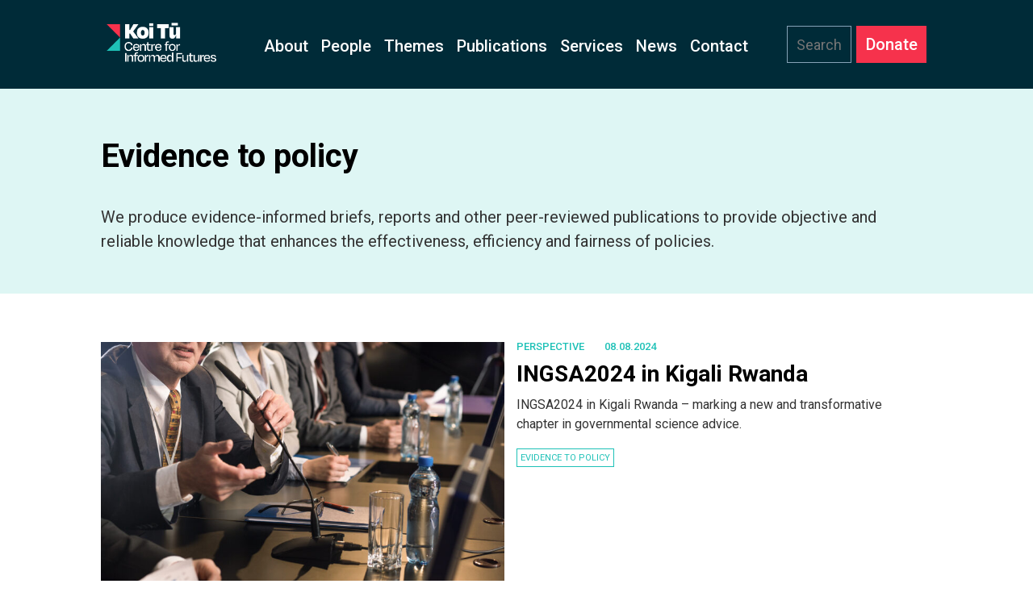

--- FILE ---
content_type: text/html; charset=UTF-8
request_url: https://informedfutures.org/theme/evidence-to-policy/
body_size: 13831
content:
<!DOCTYPE html>
<html lang="en-NZ">
<head>
	<meta charset="UTF-8">
	<meta name="viewport" content="width=device-width, initial-scale=1, shrink-to-fit=no">
	<link rel="profile" href="http://gmpg.org/xfn/11">
    <link rel="preconnect" href="https://fonts.googleapis.com">
    <link rel="preconnect" href="https://fonts.gstatic.com" crossorigin>
    <link href="https://fonts.googleapis.com/css2?family=Roboto:wght@300;400;500;700&display=swap" rel="stylesheet"> 

<link rel="apple-touch-icon" sizes="180x180" href="https://informedfutures.org/apple-touch-icon.png">
<link rel="icon" type="image/png" sizes="32x32" href="https://informedfutures.org/favicon-32x32.png">
<link rel="icon" type="image/png" sizes="16x16" href="https://informedfutures.org/favicon-16x16.png">
<link rel="manifest" href="https://informedfutures.org/site.webmanifest">

	<title>Evidence to policy &#8211; Koi Tū Centre for Informed Futures</title>
<meta name='robots' content='max-image-preview:large' />
<link rel='dns-prefetch' href='//fonts.googleapis.com' />
<link rel="alternate" type="application/rss+xml" title="Koi Tū Centre for Informed Futures &raquo; Feed" href="https://informedfutures.org/feed/" />
<link rel="alternate" type="application/rss+xml" title="Koi Tū Centre for Informed Futures &raquo; Comments Feed" href="https://informedfutures.org/comments/feed/" />
<link rel="alternate" type="application/rss+xml" title="Koi Tū Centre for Informed Futures &raquo; Evidence to policy Focus theme Feed" href="https://informedfutures.org/theme/evidence-to-policy/feed/" />
		<!-- This site uses the Google Analytics by MonsterInsights plugin v9.11.1 - Using Analytics tracking - https://www.monsterinsights.com/ -->
							<script src="//www.googletagmanager.com/gtag/js?id=G-PM3P9GXFZJ"  data-cfasync="false" data-wpfc-render="false" async></script>
			<script data-cfasync="false" data-wpfc-render="false">
				var mi_version = '9.11.1';
				var mi_track_user = true;
				var mi_no_track_reason = '';
								var MonsterInsightsDefaultLocations = {"page_location":"https:\/\/informedfutures.org\/theme\/evidence-to-policy\/"};
								if ( typeof MonsterInsightsPrivacyGuardFilter === 'function' ) {
					var MonsterInsightsLocations = (typeof MonsterInsightsExcludeQuery === 'object') ? MonsterInsightsPrivacyGuardFilter( MonsterInsightsExcludeQuery ) : MonsterInsightsPrivacyGuardFilter( MonsterInsightsDefaultLocations );
				} else {
					var MonsterInsightsLocations = (typeof MonsterInsightsExcludeQuery === 'object') ? MonsterInsightsExcludeQuery : MonsterInsightsDefaultLocations;
				}

								var disableStrs = [
										'ga-disable-G-PM3P9GXFZJ',
									];

				/* Function to detect opted out users */
				function __gtagTrackerIsOptedOut() {
					for (var index = 0; index < disableStrs.length; index++) {
						if (document.cookie.indexOf(disableStrs[index] + '=true') > -1) {
							return true;
						}
					}

					return false;
				}

				/* Disable tracking if the opt-out cookie exists. */
				if (__gtagTrackerIsOptedOut()) {
					for (var index = 0; index < disableStrs.length; index++) {
						window[disableStrs[index]] = true;
					}
				}

				/* Opt-out function */
				function __gtagTrackerOptout() {
					for (var index = 0; index < disableStrs.length; index++) {
						document.cookie = disableStrs[index] + '=true; expires=Thu, 31 Dec 2099 23:59:59 UTC; path=/';
						window[disableStrs[index]] = true;
					}
				}

				if ('undefined' === typeof gaOptout) {
					function gaOptout() {
						__gtagTrackerOptout();
					}
				}
								window.dataLayer = window.dataLayer || [];

				window.MonsterInsightsDualTracker = {
					helpers: {},
					trackers: {},
				};
				if (mi_track_user) {
					function __gtagDataLayer() {
						dataLayer.push(arguments);
					}

					function __gtagTracker(type, name, parameters) {
						if (!parameters) {
							parameters = {};
						}

						if (parameters.send_to) {
							__gtagDataLayer.apply(null, arguments);
							return;
						}

						if (type === 'event') {
														parameters.send_to = monsterinsights_frontend.v4_id;
							var hookName = name;
							if (typeof parameters['event_category'] !== 'undefined') {
								hookName = parameters['event_category'] + ':' + name;
							}

							if (typeof MonsterInsightsDualTracker.trackers[hookName] !== 'undefined') {
								MonsterInsightsDualTracker.trackers[hookName](parameters);
							} else {
								__gtagDataLayer('event', name, parameters);
							}
							
						} else {
							__gtagDataLayer.apply(null, arguments);
						}
					}

					__gtagTracker('js', new Date());
					__gtagTracker('set', {
						'developer_id.dZGIzZG': true,
											});
					if ( MonsterInsightsLocations.page_location ) {
						__gtagTracker('set', MonsterInsightsLocations);
					}
										__gtagTracker('config', 'G-PM3P9GXFZJ', {"forceSSL":"true","link_attribution":"true"} );
										window.gtag = __gtagTracker;										(function () {
						/* https://developers.google.com/analytics/devguides/collection/analyticsjs/ */
						/* ga and __gaTracker compatibility shim. */
						var noopfn = function () {
							return null;
						};
						var newtracker = function () {
							return new Tracker();
						};
						var Tracker = function () {
							return null;
						};
						var p = Tracker.prototype;
						p.get = noopfn;
						p.set = noopfn;
						p.send = function () {
							var args = Array.prototype.slice.call(arguments);
							args.unshift('send');
							__gaTracker.apply(null, args);
						};
						var __gaTracker = function () {
							var len = arguments.length;
							if (len === 0) {
								return;
							}
							var f = arguments[len - 1];
							if (typeof f !== 'object' || f === null || typeof f.hitCallback !== 'function') {
								if ('send' === arguments[0]) {
									var hitConverted, hitObject = false, action;
									if ('event' === arguments[1]) {
										if ('undefined' !== typeof arguments[3]) {
											hitObject = {
												'eventAction': arguments[3],
												'eventCategory': arguments[2],
												'eventLabel': arguments[4],
												'value': arguments[5] ? arguments[5] : 1,
											}
										}
									}
									if ('pageview' === arguments[1]) {
										if ('undefined' !== typeof arguments[2]) {
											hitObject = {
												'eventAction': 'page_view',
												'page_path': arguments[2],
											}
										}
									}
									if (typeof arguments[2] === 'object') {
										hitObject = arguments[2];
									}
									if (typeof arguments[5] === 'object') {
										Object.assign(hitObject, arguments[5]);
									}
									if ('undefined' !== typeof arguments[1].hitType) {
										hitObject = arguments[1];
										if ('pageview' === hitObject.hitType) {
											hitObject.eventAction = 'page_view';
										}
									}
									if (hitObject) {
										action = 'timing' === arguments[1].hitType ? 'timing_complete' : hitObject.eventAction;
										hitConverted = mapArgs(hitObject);
										__gtagTracker('event', action, hitConverted);
									}
								}
								return;
							}

							function mapArgs(args) {
								var arg, hit = {};
								var gaMap = {
									'eventCategory': 'event_category',
									'eventAction': 'event_action',
									'eventLabel': 'event_label',
									'eventValue': 'event_value',
									'nonInteraction': 'non_interaction',
									'timingCategory': 'event_category',
									'timingVar': 'name',
									'timingValue': 'value',
									'timingLabel': 'event_label',
									'page': 'page_path',
									'location': 'page_location',
									'title': 'page_title',
									'referrer' : 'page_referrer',
								};
								for (arg in args) {
																		if (!(!args.hasOwnProperty(arg) || !gaMap.hasOwnProperty(arg))) {
										hit[gaMap[arg]] = args[arg];
									} else {
										hit[arg] = args[arg];
									}
								}
								return hit;
							}

							try {
								f.hitCallback();
							} catch (ex) {
							}
						};
						__gaTracker.create = newtracker;
						__gaTracker.getByName = newtracker;
						__gaTracker.getAll = function () {
							return [];
						};
						__gaTracker.remove = noopfn;
						__gaTracker.loaded = true;
						window['__gaTracker'] = __gaTracker;
					})();
									} else {
										console.log("");
					(function () {
						function __gtagTracker() {
							return null;
						}

						window['__gtagTracker'] = __gtagTracker;
						window['gtag'] = __gtagTracker;
					})();
									}
			</script>
							<!-- / Google Analytics by MonsterInsights -->
		<style id='wp-img-auto-sizes-contain-inline-css'>
img:is([sizes=auto i],[sizes^="auto," i]){contain-intrinsic-size:3000px 1500px}
/*# sourceURL=wp-img-auto-sizes-contain-inline-css */
</style>
<style id='wp-emoji-styles-inline-css'>

	img.wp-smiley, img.emoji {
		display: inline !important;
		border: none !important;
		box-shadow: none !important;
		height: 1em !important;
		width: 1em !important;
		margin: 0 0.07em !important;
		vertical-align: -0.1em !important;
		background: none !important;
		padding: 0 !important;
	}
/*# sourceURL=wp-emoji-styles-inline-css */
</style>
<style id='wp-block-library-inline-css'>
:root{--wp-block-synced-color:#7a00df;--wp-block-synced-color--rgb:122,0,223;--wp-bound-block-color:var(--wp-block-synced-color);--wp-editor-canvas-background:#ddd;--wp-admin-theme-color:#007cba;--wp-admin-theme-color--rgb:0,124,186;--wp-admin-theme-color-darker-10:#006ba1;--wp-admin-theme-color-darker-10--rgb:0,107,160.5;--wp-admin-theme-color-darker-20:#005a87;--wp-admin-theme-color-darker-20--rgb:0,90,135;--wp-admin-border-width-focus:2px}@media (min-resolution:192dpi){:root{--wp-admin-border-width-focus:1.5px}}.wp-element-button{cursor:pointer}:root .has-very-light-gray-background-color{background-color:#eee}:root .has-very-dark-gray-background-color{background-color:#313131}:root .has-very-light-gray-color{color:#eee}:root .has-very-dark-gray-color{color:#313131}:root .has-vivid-green-cyan-to-vivid-cyan-blue-gradient-background{background:linear-gradient(135deg,#00d084,#0693e3)}:root .has-purple-crush-gradient-background{background:linear-gradient(135deg,#34e2e4,#4721fb 50%,#ab1dfe)}:root .has-hazy-dawn-gradient-background{background:linear-gradient(135deg,#faaca8,#dad0ec)}:root .has-subdued-olive-gradient-background{background:linear-gradient(135deg,#fafae1,#67a671)}:root .has-atomic-cream-gradient-background{background:linear-gradient(135deg,#fdd79a,#004a59)}:root .has-nightshade-gradient-background{background:linear-gradient(135deg,#330968,#31cdcf)}:root .has-midnight-gradient-background{background:linear-gradient(135deg,#020381,#2874fc)}:root{--wp--preset--font-size--normal:16px;--wp--preset--font-size--huge:42px}.has-regular-font-size{font-size:1em}.has-larger-font-size{font-size:2.625em}.has-normal-font-size{font-size:var(--wp--preset--font-size--normal)}.has-huge-font-size{font-size:var(--wp--preset--font-size--huge)}.has-text-align-center{text-align:center}.has-text-align-left{text-align:left}.has-text-align-right{text-align:right}.has-fit-text{white-space:nowrap!important}#end-resizable-editor-section{display:none}.aligncenter{clear:both}.items-justified-left{justify-content:flex-start}.items-justified-center{justify-content:center}.items-justified-right{justify-content:flex-end}.items-justified-space-between{justify-content:space-between}.screen-reader-text{border:0;clip-path:inset(50%);height:1px;margin:-1px;overflow:hidden;padding:0;position:absolute;width:1px;word-wrap:normal!important}.screen-reader-text:focus{background-color:#ddd;clip-path:none;color:#444;display:block;font-size:1em;height:auto;left:5px;line-height:normal;padding:15px 23px 14px;text-decoration:none;top:5px;width:auto;z-index:100000}html :where(.has-border-color){border-style:solid}html :where([style*=border-top-color]){border-top-style:solid}html :where([style*=border-right-color]){border-right-style:solid}html :where([style*=border-bottom-color]){border-bottom-style:solid}html :where([style*=border-left-color]){border-left-style:solid}html :where([style*=border-width]){border-style:solid}html :where([style*=border-top-width]){border-top-style:solid}html :where([style*=border-right-width]){border-right-style:solid}html :where([style*=border-bottom-width]){border-bottom-style:solid}html :where([style*=border-left-width]){border-left-style:solid}html :where(img[class*=wp-image-]){height:auto;max-width:100%}:where(figure){margin:0 0 1em}html :where(.is-position-sticky){--wp-admin--admin-bar--position-offset:var(--wp-admin--admin-bar--height,0px)}@media screen and (max-width:600px){html :where(.is-position-sticky){--wp-admin--admin-bar--position-offset:0px}}
.vk-cols--reverse{flex-direction:row-reverse}.vk-cols--hasbtn{margin-bottom:0}.vk-cols--hasbtn>.row>.vk_gridColumn_item,.vk-cols--hasbtn>.wp-block-column{position:relative;padding-bottom:3em}.vk-cols--hasbtn>.row>.vk_gridColumn_item>.wp-block-buttons,.vk-cols--hasbtn>.row>.vk_gridColumn_item>.vk_button,.vk-cols--hasbtn>.wp-block-column>.wp-block-buttons,.vk-cols--hasbtn>.wp-block-column>.vk_button{position:absolute;bottom:0;width:100%}.vk-cols--fit.wp-block-columns{gap:0}.vk-cols--fit.wp-block-columns,.vk-cols--fit.wp-block-columns:not(.is-not-stacked-on-mobile){margin-top:0;margin-bottom:0;justify-content:space-between}.vk-cols--fit.wp-block-columns>.wp-block-column *:last-child,.vk-cols--fit.wp-block-columns:not(.is-not-stacked-on-mobile)>.wp-block-column *:last-child{margin-bottom:0}.vk-cols--fit.wp-block-columns>.wp-block-column>.wp-block-cover,.vk-cols--fit.wp-block-columns:not(.is-not-stacked-on-mobile)>.wp-block-column>.wp-block-cover{margin-top:0}.vk-cols--fit.wp-block-columns.has-background,.vk-cols--fit.wp-block-columns:not(.is-not-stacked-on-mobile).has-background{padding:0}@media(max-width: 599px){.vk-cols--fit.wp-block-columns:not(.has-background)>.wp-block-column:not(.has-background),.vk-cols--fit.wp-block-columns:not(.is-not-stacked-on-mobile):not(.has-background)>.wp-block-column:not(.has-background){padding-left:0 !important;padding-right:0 !important}}@media(min-width: 782px){.vk-cols--fit.wp-block-columns .block-editor-block-list__block.wp-block-column:not(:first-child),.vk-cols--fit.wp-block-columns>.wp-block-column:not(:first-child),.vk-cols--fit.wp-block-columns:not(.is-not-stacked-on-mobile) .block-editor-block-list__block.wp-block-column:not(:first-child),.vk-cols--fit.wp-block-columns:not(.is-not-stacked-on-mobile)>.wp-block-column:not(:first-child){margin-left:0}}@media(min-width: 600px)and (max-width: 781px){.vk-cols--fit.wp-block-columns .wp-block-column:nth-child(2n),.vk-cols--fit.wp-block-columns:not(.is-not-stacked-on-mobile) .wp-block-column:nth-child(2n){margin-left:0}.vk-cols--fit.wp-block-columns .wp-block-column:not(:only-child),.vk-cols--fit.wp-block-columns:not(.is-not-stacked-on-mobile) .wp-block-column:not(:only-child){flex-basis:50% !important}}.vk-cols--fit--gap1.wp-block-columns{gap:1px}@media(min-width: 600px)and (max-width: 781px){.vk-cols--fit--gap1.wp-block-columns .wp-block-column:not(:only-child){flex-basis:calc(50% - 1px) !important}}.vk-cols--fit.vk-cols--grid>.block-editor-block-list__block,.vk-cols--fit.vk-cols--grid>.wp-block-column,.vk-cols--fit.vk-cols--grid:not(.is-not-stacked-on-mobile)>.block-editor-block-list__block,.vk-cols--fit.vk-cols--grid:not(.is-not-stacked-on-mobile)>.wp-block-column{flex-basis:50%;box-sizing:border-box}@media(max-width: 599px){.vk-cols--fit.vk-cols--grid.vk-cols--grid--alignfull>.wp-block-column:nth-child(2)>.wp-block-cover,.vk-cols--fit.vk-cols--grid.vk-cols--grid--alignfull>.wp-block-column:nth-child(2)>.vk_outer,.vk-cols--fit.vk-cols--grid:not(.is-not-stacked-on-mobile).vk-cols--grid--alignfull>.wp-block-column:nth-child(2)>.wp-block-cover,.vk-cols--fit.vk-cols--grid:not(.is-not-stacked-on-mobile).vk-cols--grid--alignfull>.wp-block-column:nth-child(2)>.vk_outer{width:100vw;margin-right:calc((100% - 100vw)/2);margin-left:calc((100% - 100vw)/2)}}@media(min-width: 600px){.vk-cols--fit.vk-cols--grid.vk-cols--grid--alignfull>.wp-block-column:nth-child(2)>.wp-block-cover,.vk-cols--fit.vk-cols--grid.vk-cols--grid--alignfull>.wp-block-column:nth-child(2)>.vk_outer,.vk-cols--fit.vk-cols--grid:not(.is-not-stacked-on-mobile).vk-cols--grid--alignfull>.wp-block-column:nth-child(2)>.wp-block-cover,.vk-cols--fit.vk-cols--grid:not(.is-not-stacked-on-mobile).vk-cols--grid--alignfull>.wp-block-column:nth-child(2)>.vk_outer{margin-right:calc(100% - 50vw);width:50vw}}@media(min-width: 600px){.vk-cols--fit.vk-cols--grid.vk-cols--grid--alignfull.vk-cols--reverse>.wp-block-column,.vk-cols--fit.vk-cols--grid:not(.is-not-stacked-on-mobile).vk-cols--grid--alignfull.vk-cols--reverse>.wp-block-column{margin-left:0;margin-right:0}.vk-cols--fit.vk-cols--grid.vk-cols--grid--alignfull.vk-cols--reverse>.wp-block-column:nth-child(2)>.wp-block-cover,.vk-cols--fit.vk-cols--grid.vk-cols--grid--alignfull.vk-cols--reverse>.wp-block-column:nth-child(2)>.vk_outer,.vk-cols--fit.vk-cols--grid:not(.is-not-stacked-on-mobile).vk-cols--grid--alignfull.vk-cols--reverse>.wp-block-column:nth-child(2)>.wp-block-cover,.vk-cols--fit.vk-cols--grid:not(.is-not-stacked-on-mobile).vk-cols--grid--alignfull.vk-cols--reverse>.wp-block-column:nth-child(2)>.vk_outer{margin-left:calc(100% - 50vw)}}.vk-cols--menu h2,.vk-cols--menu h3,.vk-cols--menu h4,.vk-cols--menu h5{margin-bottom:.2em;text-shadow:#000 0 0 10px}.vk-cols--menu h2:first-child,.vk-cols--menu h3:first-child,.vk-cols--menu h4:first-child,.vk-cols--menu h5:first-child{margin-top:0}.vk-cols--menu p{margin-bottom:1rem;text-shadow:#000 0 0 10px}.vk-cols--menu .wp-block-cover__inner-container:last-child{margin-bottom:0}.vk-cols--fitbnrs .wp-block-column .wp-block-cover:hover img{filter:unset}.vk-cols--fitbnrs .wp-block-column .wp-block-cover:hover{background-color:unset}.vk-cols--fitbnrs .wp-block-column .wp-block-cover:hover .wp-block-cover__image-background{filter:unset !important}.vk-cols--fitbnrs .wp-block-cover .wp-block-cover__inner-container{position:absolute;height:100%;width:100%}.vk-cols--fitbnrs .vk_button{height:100%;margin:0}.vk-cols--fitbnrs .vk_button .vk_button_btn,.vk-cols--fitbnrs .vk_button .btn{height:100%;width:100%;border:none;box-shadow:none;background-color:unset !important;transition:unset}.vk-cols--fitbnrs .vk_button .vk_button_btn:hover,.vk-cols--fitbnrs .vk_button .btn:hover{transition:unset}.vk-cols--fitbnrs .vk_button .vk_button_btn:after,.vk-cols--fitbnrs .vk_button .btn:after{border:none}.vk-cols--fitbnrs .vk_button .vk_button_link_txt{width:100%;position:absolute;top:50%;left:50%;transform:translateY(-50%) translateX(-50%);font-size:2rem;text-shadow:#000 0 0 10px}.vk-cols--fitbnrs .vk_button .vk_button_link_subCaption{width:100%;position:absolute;top:calc(50% + 2.2em);left:50%;transform:translateY(-50%) translateX(-50%);text-shadow:#000 0 0 10px}@media(min-width: 992px){.vk-cols--media.wp-block-columns{gap:3rem}}.vk-fit-map figure{margin-bottom:0}.vk-fit-map iframe{position:relative;margin-bottom:0;display:block;max-height:400px;width:100vw}.vk-fit-map:is(.alignfull,.alignwide) div{max-width:100%}.vk-table--th--width25 :where(tr>*:first-child){width:25%}.vk-table--th--width30 :where(tr>*:first-child){width:30%}.vk-table--th--width35 :where(tr>*:first-child){width:35%}.vk-table--th--width40 :where(tr>*:first-child){width:40%}.vk-table--th--bg-bright :where(tr>*:first-child){background-color:var(--wp--preset--color--bg-secondary, rgba(0, 0, 0, 0.05))}@media(max-width: 599px){.vk-table--mobile-block :is(th,td){width:100%;display:block}.vk-table--mobile-block.wp-block-table table :is(th,td){border-top:none}}.vk-table--width--th25 :where(tr>*:first-child){width:25%}.vk-table--width--th30 :where(tr>*:first-child){width:30%}.vk-table--width--th35 :where(tr>*:first-child){width:35%}.vk-table--width--th40 :where(tr>*:first-child){width:40%}.no-margin{margin:0}@media(max-width: 599px){.wp-block-image.vk-aligncenter--mobile>.alignright{float:none;margin-left:auto;margin-right:auto}.vk-no-padding-horizontal--mobile{padding-left:0 !important;padding-right:0 !important}}

/*# sourceURL=wp-block-library-inline-css */
</style><style id='global-styles-inline-css'>
:root{--wp--preset--aspect-ratio--square: 1;--wp--preset--aspect-ratio--4-3: 4/3;--wp--preset--aspect-ratio--3-4: 3/4;--wp--preset--aspect-ratio--3-2: 3/2;--wp--preset--aspect-ratio--2-3: 2/3;--wp--preset--aspect-ratio--16-9: 16/9;--wp--preset--aspect-ratio--9-16: 9/16;--wp--preset--color--black: #000000;--wp--preset--color--cyan-bluish-gray: #abb8c3;--wp--preset--color--white: #fff;--wp--preset--color--pale-pink: #f78da7;--wp--preset--color--vivid-red: #cf2e2e;--wp--preset--color--luminous-vivid-orange: #ff6900;--wp--preset--color--luminous-vivid-amber: #fcb900;--wp--preset--color--light-green-cyan: #7bdcb5;--wp--preset--color--vivid-green-cyan: #00d084;--wp--preset--color--pale-cyan-blue: #8ed1fc;--wp--preset--color--vivid-cyan-blue: #0693e3;--wp--preset--color--vivid-purple: #9b51e0;--wp--preset--color--blue: #0d6efd;--wp--preset--color--indigo: #6610f2;--wp--preset--color--purple: #5533ff;--wp--preset--color--pink: #d63384;--wp--preset--color--red: #dc3545;--wp--preset--color--orange: #fd7e14;--wp--preset--color--yellow: #ffc107;--wp--preset--color--green: #198754;--wp--preset--color--teal: #20c997;--wp--preset--color--cyan: #0dcaf0;--wp--preset--color--gray: #6c757d;--wp--preset--color--gray-dark: #343a40;--wp--preset--gradient--vivid-cyan-blue-to-vivid-purple: linear-gradient(135deg,rgb(6,147,227) 0%,rgb(155,81,224) 100%);--wp--preset--gradient--light-green-cyan-to-vivid-green-cyan: linear-gradient(135deg,rgb(122,220,180) 0%,rgb(0,208,130) 100%);--wp--preset--gradient--luminous-vivid-amber-to-luminous-vivid-orange: linear-gradient(135deg,rgb(252,185,0) 0%,rgb(255,105,0) 100%);--wp--preset--gradient--luminous-vivid-orange-to-vivid-red: linear-gradient(135deg,rgb(255,105,0) 0%,rgb(207,46,46) 100%);--wp--preset--gradient--very-light-gray-to-cyan-bluish-gray: linear-gradient(135deg,rgb(238,238,238) 0%,rgb(169,184,195) 100%);--wp--preset--gradient--cool-to-warm-spectrum: linear-gradient(135deg,rgb(74,234,220) 0%,rgb(151,120,209) 20%,rgb(207,42,186) 40%,rgb(238,44,130) 60%,rgb(251,105,98) 80%,rgb(254,248,76) 100%);--wp--preset--gradient--blush-light-purple: linear-gradient(135deg,rgb(255,206,236) 0%,rgb(152,150,240) 100%);--wp--preset--gradient--blush-bordeaux: linear-gradient(135deg,rgb(254,205,165) 0%,rgb(254,45,45) 50%,rgb(107,0,62) 100%);--wp--preset--gradient--luminous-dusk: linear-gradient(135deg,rgb(255,203,112) 0%,rgb(199,81,192) 50%,rgb(65,88,208) 100%);--wp--preset--gradient--pale-ocean: linear-gradient(135deg,rgb(255,245,203) 0%,rgb(182,227,212) 50%,rgb(51,167,181) 100%);--wp--preset--gradient--electric-grass: linear-gradient(135deg,rgb(202,248,128) 0%,rgb(113,206,126) 100%);--wp--preset--gradient--midnight: linear-gradient(135deg,rgb(2,3,129) 0%,rgb(40,116,252) 100%);--wp--preset--font-size--small: 13px;--wp--preset--font-size--medium: 20px;--wp--preset--font-size--large: 36px;--wp--preset--font-size--x-large: 42px;--wp--preset--spacing--20: 0.44rem;--wp--preset--spacing--30: 0.67rem;--wp--preset--spacing--40: 1rem;--wp--preset--spacing--50: 1.5rem;--wp--preset--spacing--60: 2.25rem;--wp--preset--spacing--70: 3.38rem;--wp--preset--spacing--80: 5.06rem;--wp--preset--shadow--natural: 6px 6px 9px rgba(0, 0, 0, 0.2);--wp--preset--shadow--deep: 12px 12px 50px rgba(0, 0, 0, 0.4);--wp--preset--shadow--sharp: 6px 6px 0px rgba(0, 0, 0, 0.2);--wp--preset--shadow--outlined: 6px 6px 0px -3px rgb(255, 255, 255), 6px 6px rgb(0, 0, 0);--wp--preset--shadow--crisp: 6px 6px 0px rgb(0, 0, 0);}:where(.is-layout-flex){gap: 0.5em;}:where(.is-layout-grid){gap: 0.5em;}body .is-layout-flex{display: flex;}.is-layout-flex{flex-wrap: wrap;align-items: center;}.is-layout-flex > :is(*, div){margin: 0;}body .is-layout-grid{display: grid;}.is-layout-grid > :is(*, div){margin: 0;}:where(.wp-block-columns.is-layout-flex){gap: 2em;}:where(.wp-block-columns.is-layout-grid){gap: 2em;}:where(.wp-block-post-template.is-layout-flex){gap: 1.25em;}:where(.wp-block-post-template.is-layout-grid){gap: 1.25em;}.has-black-color{color: var(--wp--preset--color--black) !important;}.has-cyan-bluish-gray-color{color: var(--wp--preset--color--cyan-bluish-gray) !important;}.has-white-color{color: var(--wp--preset--color--white) !important;}.has-pale-pink-color{color: var(--wp--preset--color--pale-pink) !important;}.has-vivid-red-color{color: var(--wp--preset--color--vivid-red) !important;}.has-luminous-vivid-orange-color{color: var(--wp--preset--color--luminous-vivid-orange) !important;}.has-luminous-vivid-amber-color{color: var(--wp--preset--color--luminous-vivid-amber) !important;}.has-light-green-cyan-color{color: var(--wp--preset--color--light-green-cyan) !important;}.has-vivid-green-cyan-color{color: var(--wp--preset--color--vivid-green-cyan) !important;}.has-pale-cyan-blue-color{color: var(--wp--preset--color--pale-cyan-blue) !important;}.has-vivid-cyan-blue-color{color: var(--wp--preset--color--vivid-cyan-blue) !important;}.has-vivid-purple-color{color: var(--wp--preset--color--vivid-purple) !important;}.has-black-background-color{background-color: var(--wp--preset--color--black) !important;}.has-cyan-bluish-gray-background-color{background-color: var(--wp--preset--color--cyan-bluish-gray) !important;}.has-white-background-color{background-color: var(--wp--preset--color--white) !important;}.has-pale-pink-background-color{background-color: var(--wp--preset--color--pale-pink) !important;}.has-vivid-red-background-color{background-color: var(--wp--preset--color--vivid-red) !important;}.has-luminous-vivid-orange-background-color{background-color: var(--wp--preset--color--luminous-vivid-orange) !important;}.has-luminous-vivid-amber-background-color{background-color: var(--wp--preset--color--luminous-vivid-amber) !important;}.has-light-green-cyan-background-color{background-color: var(--wp--preset--color--light-green-cyan) !important;}.has-vivid-green-cyan-background-color{background-color: var(--wp--preset--color--vivid-green-cyan) !important;}.has-pale-cyan-blue-background-color{background-color: var(--wp--preset--color--pale-cyan-blue) !important;}.has-vivid-cyan-blue-background-color{background-color: var(--wp--preset--color--vivid-cyan-blue) !important;}.has-vivid-purple-background-color{background-color: var(--wp--preset--color--vivid-purple) !important;}.has-black-border-color{border-color: var(--wp--preset--color--black) !important;}.has-cyan-bluish-gray-border-color{border-color: var(--wp--preset--color--cyan-bluish-gray) !important;}.has-white-border-color{border-color: var(--wp--preset--color--white) !important;}.has-pale-pink-border-color{border-color: var(--wp--preset--color--pale-pink) !important;}.has-vivid-red-border-color{border-color: var(--wp--preset--color--vivid-red) !important;}.has-luminous-vivid-orange-border-color{border-color: var(--wp--preset--color--luminous-vivid-orange) !important;}.has-luminous-vivid-amber-border-color{border-color: var(--wp--preset--color--luminous-vivid-amber) !important;}.has-light-green-cyan-border-color{border-color: var(--wp--preset--color--light-green-cyan) !important;}.has-vivid-green-cyan-border-color{border-color: var(--wp--preset--color--vivid-green-cyan) !important;}.has-pale-cyan-blue-border-color{border-color: var(--wp--preset--color--pale-cyan-blue) !important;}.has-vivid-cyan-blue-border-color{border-color: var(--wp--preset--color--vivid-cyan-blue) !important;}.has-vivid-purple-border-color{border-color: var(--wp--preset--color--vivid-purple) !important;}.has-vivid-cyan-blue-to-vivid-purple-gradient-background{background: var(--wp--preset--gradient--vivid-cyan-blue-to-vivid-purple) !important;}.has-light-green-cyan-to-vivid-green-cyan-gradient-background{background: var(--wp--preset--gradient--light-green-cyan-to-vivid-green-cyan) !important;}.has-luminous-vivid-amber-to-luminous-vivid-orange-gradient-background{background: var(--wp--preset--gradient--luminous-vivid-amber-to-luminous-vivid-orange) !important;}.has-luminous-vivid-orange-to-vivid-red-gradient-background{background: var(--wp--preset--gradient--luminous-vivid-orange-to-vivid-red) !important;}.has-very-light-gray-to-cyan-bluish-gray-gradient-background{background: var(--wp--preset--gradient--very-light-gray-to-cyan-bluish-gray) !important;}.has-cool-to-warm-spectrum-gradient-background{background: var(--wp--preset--gradient--cool-to-warm-spectrum) !important;}.has-blush-light-purple-gradient-background{background: var(--wp--preset--gradient--blush-light-purple) !important;}.has-blush-bordeaux-gradient-background{background: var(--wp--preset--gradient--blush-bordeaux) !important;}.has-luminous-dusk-gradient-background{background: var(--wp--preset--gradient--luminous-dusk) !important;}.has-pale-ocean-gradient-background{background: var(--wp--preset--gradient--pale-ocean) !important;}.has-electric-grass-gradient-background{background: var(--wp--preset--gradient--electric-grass) !important;}.has-midnight-gradient-background{background: var(--wp--preset--gradient--midnight) !important;}.has-small-font-size{font-size: var(--wp--preset--font-size--small) !important;}.has-medium-font-size{font-size: var(--wp--preset--font-size--medium) !important;}.has-large-font-size{font-size: var(--wp--preset--font-size--large) !important;}.has-x-large-font-size{font-size: var(--wp--preset--font-size--x-large) !important;}
/*# sourceURL=global-styles-inline-css */
</style>

<style id='classic-theme-styles-inline-css'>
/*! This file is auto-generated */
.wp-block-button__link{color:#fff;background-color:#32373c;border-radius:9999px;box-shadow:none;text-decoration:none;padding:calc(.667em + 2px) calc(1.333em + 2px);font-size:1.125em}.wp-block-file__button{background:#32373c;color:#fff;text-decoration:none}
/*# sourceURL=/wp-includes/css/classic-themes.min.css */
</style>
<link rel='stylesheet' id='dashicons-css' href='https://informedfutures.org/wp-includes/css/dashicons.min.css?ver=6.9' media='all' />
<link rel='stylesheet' id='child-understrap-styles-css' href='https://informedfutures.org/wp-content/themes/koitu-understrap-child/css/child-theme.min.css?ver=0.99%20/%201.2.0.1743425169' media='all' />
<link rel='stylesheet' id='parent-style-css' href='https://informedfutures.org/wp-content/themes/understrap/style.css?ver=6.9' media='all' />
<link rel='stylesheet' id='child-style-css' href='https://informedfutures.org/wp-content/themes/koitu-understrap-child/style.css?ver=6.9' media='all' />
<link rel='stylesheet' id='wpb-google-fonts-css' href='https://fonts.googleapis.com/css?family=Roboto%3A300%2C400%2C500%2C700%2C900&#038;ver=6.9' media='all' />
<script src="https://informedfutures.org/wp-content/plugins/google-analytics-for-wordpress/assets/js/frontend-gtag.min.js?ver=9.11.1" id="monsterinsights-frontend-script-js" async data-wp-strategy="async"></script>
<script data-cfasync="false" data-wpfc-render="false" id='monsterinsights-frontend-script-js-extra'>var monsterinsights_frontend = {"js_events_tracking":"true","download_extensions":"doc,pdf,ppt,zip,xls,docx,pptx,xlsx","inbound_paths":"[{\"path\":\"\\\/go\\\/\",\"label\":\"affiliate\"},{\"path\":\"\\\/recommend\\\/\",\"label\":\"affiliate\"}]","home_url":"https:\/\/informedfutures.org","hash_tracking":"false","v4_id":"G-PM3P9GXFZJ"};</script>
<script id="jquery-core-js-extra">
var aagb_local_object = {"ajax_url":"https://informedfutures.org/wp-admin/admin-ajax.php","nonce":"ec2c4aba9f","licensing":"","assets":"https://informedfutures.org/wp-content/plugins/advanced-accordion-block/assets/"};
//# sourceURL=jquery-core-js-extra
</script>
<script src="https://informedfutures.org/wp-includes/js/jquery/jquery.min.js?ver=3.7.1" id="jquery-core-js"></script>
<script src="https://informedfutures.org/wp-includes/js/jquery/jquery-migrate.min.js?ver=3.4.1" id="jquery-migrate-js"></script>
<link rel="https://api.w.org/" href="https://informedfutures.org/wp-json/" /><link rel="alternate" title="JSON" type="application/json" href="https://informedfutures.org/wp-json/wp/v2/focus-themes/19" /><link rel="EditURI" type="application/rsd+xml" title="RSD" href="https://informedfutures.org/xmlrpc.php?rsd" />
<meta name="generator" content="WordPress 6.9" />
<meta name="mobile-web-app-capable" content="yes">
<meta name="apple-mobile-web-app-capable" content="yes">
<meta name="apple-mobile-web-app-title" content="Koi Tū Centre for Informed Futures - ">
</head>

<body class="archive tax-focus-themes term-evidence-to-policy term-19 wp-custom-logo wp-embed-responsive wp-theme-understrap wp-child-theme-koitu-understrap-child group-blog hfeed understrap-no-sidebar" itemscope itemtype="http://schema.org/WebSite">
<div class="site" id="page">

	<!-- ******************* The Navbar Area ******************* -->
	<header id="wrapper-navbar">

		<a class="skip-link visually-hidden-focusable" href="#content">
			Skip to content		</a>

		
<nav id="main-nav" class="navbar navbar-expand-lg navbar-dark koitu-header" aria-labelledby="main-nav-label">

	<h2 id="main-nav-label" class="screen-reader-text">
		Main Navigation	</h2>


	<div class="container">

		<!-- get koitu site logo in the menu from navbar-branding via appearance/customise -->
		<a href="https://informedfutures.org/" class="navbar-brand custom-logo-link" rel="home"><img width="500" height="179" src="https://informedfutures.org/wp-content/uploads/2025/04/koi-tu-centre-for-informed-futures-logo.png" class="img-fluid" alt="koi-tu-centre-for-informed-futures-logo" decoding="async" fetchpriority="high" srcset="https://informedfutures.org/wp-content/uploads/2025/04/koi-tu-centre-for-informed-futures-logo.png 500w, https://informedfutures.org/wp-content/uploads/2025/04/koi-tu-centre-for-informed-futures-logo-300x107.png 300w" sizes="(max-width: 500px) 100vw, 500px" /></a>
		<button
			class="navbar-toggler"
			type="button"
			data-bs-toggle="collapse"
			data-bs-target="#navbarNavDropdown"
			aria-controls="navbarNavDropdown"
			aria-expanded="false"
			aria-label="Toggle navigation"
		>
			<span class="navbar-toggler-icon"></span>
		</button>

		<!-- The WordPress Menu goes here || remove ms-auto class to set nav centrally horizontally-->
		<div id="navbarNavDropdown" class="collapse navbar-collapse"><ul id="main-menu" class="navbar-nav "><li itemscope="itemscope" itemtype="https://www.schema.org/SiteNavigationElement" id="menu-item-27" class="menu-item menu-item-type-post_type menu-item-object-page menu-item-27 nav-item"><a title="About" href="https://informedfutures.org/about/" class="nav-link">About</a></li>
<li itemscope="itemscope" itemtype="https://www.schema.org/SiteNavigationElement" id="menu-item-32" class="menu-item menu-item-type-post_type menu-item-object-page menu-item-32 nav-item"><a title="People" href="https://informedfutures.org/our-people/" class="nav-link">People</a></li>
<li itemscope="itemscope" itemtype="https://www.schema.org/SiteNavigationElement" id="menu-item-36" class="menu-item menu-item-type-post_type menu-item-object-page menu-item-36 nav-item"><a title="Themes" href="https://informedfutures.org/themes/" class="nav-link">Themes</a></li>
<li itemscope="itemscope" itemtype="https://www.schema.org/SiteNavigationElement" id="menu-item-33" class="menu-item menu-item-type-post_type menu-item-object-page menu-item-33 nav-item"><a title="Publications" href="https://informedfutures.org/publications/" class="nav-link">Publications</a></li>
<li itemscope="itemscope" itemtype="https://www.schema.org/SiteNavigationElement" id="menu-item-34" class="menu-item menu-item-type-post_type menu-item-object-page menu-item-34 nav-item"><a title="Services" href="https://informedfutures.org/work/" class="nav-link">Services</a></li>
<li itemscope="itemscope" itemtype="https://www.schema.org/SiteNavigationElement" id="menu-item-31" class="menu-item menu-item-type-post_type menu-item-object-page menu-item-31 nav-item"><a title="News" href="https://informedfutures.org/news/" class="nav-link">News</a></li>
<li itemscope="itemscope" itemtype="https://www.schema.org/SiteNavigationElement" id="menu-item-28" class="menu-item menu-item-type-post_type menu-item-object-page menu-item-28 nav-item"><a title="Contact" href="https://informedfutures.org/contact/" class="nav-link">Contact</a></li>
<li class="menu-item nav-item nav-search"><form action="https://informedfutures.org/" id="searchform" method="get"><input type="text" name="s" id="s" class="dform-control" placeholder=" Search"></form></li></ul></div>

    	<div id="site-donate">
			<a class="button" href="/donate/">Donate</a>
		</div>	
	</div><!-- .container(-fluid) -->

</nav><!-- #main-nav -->

	</header><!-- #wrapper-navbar -->

	  <!-- </div> close 'content' div from header  -->
</div>   <!-- close 'page' div from header, so that home banner can be full width  -->


<div class="themespage-row-container">
    <div class="flex-row-themes">
        <div class="section-title">
	            <header class="entry-header"><h1 class="entry-title">Evidence to policy</h1></header><div class="entry-content theme-descr">We produce evidence-informed briefs, reports and other peer-reviewed publications to provide objective and reliable knowledge that enhances the effectiveness, efficiency and fairness of policies. </div>        
        </div>
    </div>
 </div>

 
 <div class="flex-row-default">
    <div class="section-spacer"></div>
</div>

<div class="flex-row-default">    
        <div class="featured">
                    
        </div>
        <div class="highlighted-3">
                    
        </div>    
</div>

<div class="flex-row-default feat-bot-padding">    
            	    <div class="featured-post-col">		    <div class="theme-featured-image"><a href="https://informedfutures.org/ingsa2024-rwanda/"><img width="500" src="https://informedfutures.org/wp-content/uploads/2023/07/SD1.jpg" class="attachment-520x300 size-520x300 wp-post-image" alt="Group of business people sitting in a line at a panel." decoding="async" srcset="https://informedfutures.org/wp-content/uploads/2023/07/SD1.jpg 2000w, https://informedfutures.org/wp-content/uploads/2023/07/SD1-300x180.jpg 300w, https://informedfutures.org/wp-content/uploads/2023/07/SD1-1024x614.jpg 1024w, https://informedfutures.org/wp-content/uploads/2023/07/SD1-768x461.jpg 768w, https://informedfutures.org/wp-content/uploads/2023/07/SD1-1536x922.jpg 1536w" sizes="(max-width: 500px) 100vw, 500px" /></a></div>	    </div>	    <div class="featured-post-col">			<div class="subtheme-meta-col">
										<div class="subtheme-meta">
                							<div class="subtheme-cat"><a href="https://informedfutures.org/c/news/perspective">perspective</a></div>
                                        	<div class="subtheme-date">08.08.2024 &nbsp; </div>
					            		</div>    <!-- end subtheme-meta -->
									</div>		    <div class=""><h3><a class="featured-post-title" href="https://informedfutures.org/ingsa2024-rwanda/">INGSA2024 in Kigali Rwanda</a></h3>	   </div>		    <div class="theme-intro-text">INGSA2024 in Kigali Rwanda – marking a new and transformative chapter in governmental science advice.  </div>			<div class="subthemes-flex-row"><div class="subthemes-container"><a href="https://informedfutures.org/theme/evidence-to-policy">Evidence to policy</a></div></div>	    </div>        
</div>

<div class="flex-row-default">
	        <div class="subtheme-recent"><h3>Recent</h3></div>
         </div>

        <div class="flex-row-default">
            <hr class="themes-separator">
		    <div class="section-spacer"></div>
        </div>

    	<div class="flex-row-3col feat-bot-padding">	    <div class="row-post-3col">		    <div class="highlighted-image"><a href="https://informedfutures.org/policy-making-and-the-green-transition/"><img width="250" height="150" src="https://informedfutures.org/wp-content/uploads/2023/07/SD3.jpg" class="attachment-250x300 size-250x300 wp-post-image" alt="View of complex machinery like a particle accelerator at CERN, the European Organization for Nuclear Research" 0="" decoding="async" srcset="https://informedfutures.org/wp-content/uploads/2023/07/SD3.jpg 2000w, https://informedfutures.org/wp-content/uploads/2023/07/SD3-300x180.jpg 300w, https://informedfutures.org/wp-content/uploads/2023/07/SD3-1024x614.jpg 1024w, https://informedfutures.org/wp-content/uploads/2023/07/SD3-768x461.jpg 768w, https://informedfutures.org/wp-content/uploads/2023/07/SD3-1536x922.jpg 1536w" sizes="(max-width: 250px) 100vw, 250px" /></a></div>	    </div>	    <div class="row-post-3col">			<div class="subtheme-meta-col">
								<div class="subtheme-meta">
                					<div class="subtheme-cat"><a href="https://informedfutures.org/c/news/speech">Speeches</a></div>
                                    <div class="subtheme-date">24.04.2024 &nbsp; </div>
					            </div>    <!-- end subtheme-meta -->
						</div>		    <div class=""><h5><a class="highlighted-post-title" href="https://informedfutures.org/policy-making-and-the-green-transition/">Policy making and the green transition</a></h5>	   </div>		<div class="subthemes-col"><div class="subthemes-container"><a href="https://informedfutures.org/theme/evidence-to-policy">Evidence to policy</a></div></div>	    </div>	    <div class="row-post-3col">		    <div class="row-3col-introtext">Sir Peter Gluckman's comments at OECD ministerial meeting</div>	    </div>	</div>	<div class="flex-row-3col"><hr class="newsrow-separator" /></div>	<div class="flex-row-3col feat-bot-padding">	    <div class="row-post-3col">		    <div class="highlighted-image"><a href="https://informedfutures.org/ending-child-poverty/"><img width="250" height="150" src="https://informedfutures.org/wp-content/uploads/2023/07/WB3.png" class="attachment-250x300 size-250x300 wp-post-image" alt="Someone is holding a baby who has sandy feet" 0="" decoding="async" srcset="https://informedfutures.org/wp-content/uploads/2023/07/WB3.png 2000w, https://informedfutures.org/wp-content/uploads/2023/07/WB3-300x180.png 300w, https://informedfutures.org/wp-content/uploads/2023/07/WB3-1024x614.png 1024w, https://informedfutures.org/wp-content/uploads/2023/07/WB3-768x461.png 768w, https://informedfutures.org/wp-content/uploads/2023/07/WB3-1536x922.png 1536w" sizes="(max-width: 250px) 100vw, 250px" /></a></div>	    </div>	    <div class="row-post-3col">			<div class="subtheme-meta-col">
								<div class="subtheme-meta">
                					<div class="subtheme-cat"><a href="https://informedfutures.org/c/news/perspective">Perspectives</a></div>
                                    <div class="subtheme-date">14.12.2023 &nbsp; </div>
					            </div>    <!-- end subtheme-meta -->
						</div>		    <div class=""><h5><a class="highlighted-post-title" href="https://informedfutures.org/ending-child-poverty/">Ending child poverty</a></h5>	   </div>		<div class="subthemes-col"><div class="subthemes-container"><a href="https://informedfutures.org/theme/wellbeing">Wellbeing</a></div><br /><div class="subthemes-container"><a href="https://informedfutures.org/theme/evidence-to-policy">Evidence to policy</a></div></div>	    </div>	    <div class="row-post-3col">		    <div class="row-3col-introtext">Our country’s recent political reset presents an opportunity to tackle one of the biggest blights on Aotearoa New Zealand society: longstanding child poverty and its resulting intergenerational effects.</div>	    </div>	</div>	<div class="flex-row-3col"><hr class="newsrow-separator" /></div>	<div class="flex-row-3col feat-bot-padding">	    <div class="row-post-3col">		    <div class="highlighted-image"><a href="https://informedfutures.org/early-investment/"><img width="250" height="150" src="https://informedfutures.org/wp-content/uploads/2023/12/TS252393_m-resized.jpg" class="attachment-250x300 size-250x300 wp-post-image" alt="" 0="" decoding="async" srcset="https://informedfutures.org/wp-content/uploads/2023/12/TS252393_m-resized.jpg 2000w, https://informedfutures.org/wp-content/uploads/2023/12/TS252393_m-resized-300x180.jpg 300w, https://informedfutures.org/wp-content/uploads/2023/12/TS252393_m-resized-1024x614.jpg 1024w, https://informedfutures.org/wp-content/uploads/2023/12/TS252393_m-resized-768x461.jpg 768w, https://informedfutures.org/wp-content/uploads/2023/12/TS252393_m-resized-1536x922.jpg 1536w" sizes="(max-width: 250px) 100vw, 250px" /></a></div>	    </div>	    <div class="row-post-3col">			<div class="subtheme-meta-col">
								<div class="subtheme-meta">
                					<div class="subtheme-cat"><a href="https://informedfutures.org/c/publication/evidence-brief">Evidence Briefs</a></div>
                                    <div class="subtheme-date">06.12.2023 &nbsp; </div>
					            </div>    <!-- end subtheme-meta -->
						</div>		    <div class=""><h5><a class="highlighted-post-title" href="https://informedfutures.org/early-investment/">Early investment: A key to reversing intergenerational disadvantage and inequity in Aotearoa New Zealand</a></h5>	   </div>		<div class="subthemes-col"><div class="subthemes-container"><a href="https://informedfutures.org/theme/wellbeing">Wellbeing</a></div><br /><div class="subthemes-container"><a href="https://informedfutures.org/theme/evidence-to-policy">Evidence to policy</a></div></div>	    </div>	    <div class="row-post-3col">		    <div class="row-3col-introtext">With 30 percent of Aotearoa New Zealand children not having their basic needs met Koi Tū is calling for the country’s investment in the earliest life stages to be stepped up and well implemented.</div>	    </div>	</div>	<div class="flex-row-3col"><hr class="newsrow-separator" /></div>	<div class="flex-row-3col feat-bot-padding">	    <div class="row-post-3col">		    <div class="highlighted-image"><a href="https://informedfutures.org/childhood-obesity/"><img width="250" height="150" src="https://informedfutures.org/wp-content/uploads/2023/10/shutterstock_2278969961-cropped-scaled.jpg" class="attachment-250x300 size-250x300 wp-post-image" alt="" 0="" decoding="async" srcset="https://informedfutures.org/wp-content/uploads/2023/10/shutterstock_2278969961-cropped-scaled.jpg 2560w, https://informedfutures.org/wp-content/uploads/2023/10/shutterstock_2278969961-cropped-300x180.jpg 300w, https://informedfutures.org/wp-content/uploads/2023/10/shutterstock_2278969961-cropped-1024x614.jpg 1024w, https://informedfutures.org/wp-content/uploads/2023/10/shutterstock_2278969961-cropped-768x461.jpg 768w, https://informedfutures.org/wp-content/uploads/2023/10/shutterstock_2278969961-cropped-1536x922.jpg 1536w, https://informedfutures.org/wp-content/uploads/2023/10/shutterstock_2278969961-cropped-2048x1229.jpg 2048w" sizes="(max-width: 250px) 100vw, 250px" /></a></div>	    </div>	    <div class="row-post-3col">			<div class="subtheme-meta-col">
								<div class="subtheme-meta">
                					<div class="subtheme-cat"><a href="https://informedfutures.org/c/publication/evidence-brief">Evidence Briefs</a></div>
                                    <div class="subtheme-date">30.10.2023 &nbsp; </div>
					            </div>    <!-- end subtheme-meta -->
						</div>		    <div class=""><h5><a class="highlighted-post-title" href="https://informedfutures.org/childhood-obesity/">Childhood obesity: reducing the risk through early life measures</a></h5>	   </div>		<div class="subthemes-col"><div class="subthemes-container"><a href="https://informedfutures.org/theme/wellbeing">Wellbeing</a></div><br /><div class="subthemes-container"><a href="https://informedfutures.org/theme/evidence-to-policy">Evidence to policy</a></div></div>	    </div>	    <div class="row-post-3col">		    <div class="row-3col-introtext">This evidence brief focuses on how early life nutrition, including prenatal exposures, caregiver feeding practices and childhood eating behaviours, contributes to overweight and obesity risk in children.</div>	    </div>	</div>	<div class="flex-row-3col"><hr class="newsrow-separator" /></div>	<div class="flex-row-3col feat-bot-padding">	    <div class="row-post-3col">		    <div class="highlighted-image"><a href="https://informedfutures.org/youth-mental-health-factors/"><img width="250" height="150" src="https://informedfutures.org/wp-content/uploads/2023/08/YMH-Determinants-1-scaled-e1693177242420.jpg" class="attachment-250x300 size-250x300 wp-post-image" alt="" 0="" decoding="async" srcset="https://informedfutures.org/wp-content/uploads/2023/08/YMH-Determinants-1-scaled-e1693177242420.jpg 2000w, https://informedfutures.org/wp-content/uploads/2023/08/YMH-Determinants-1-scaled-e1693177242420-300x180.jpg 300w, https://informedfutures.org/wp-content/uploads/2023/08/YMH-Determinants-1-scaled-e1693177242420-1024x614.jpg 1024w, https://informedfutures.org/wp-content/uploads/2023/08/YMH-Determinants-1-scaled-e1693177242420-768x461.jpg 768w, https://informedfutures.org/wp-content/uploads/2023/08/YMH-Determinants-1-scaled-e1693177242420-1536x922.jpg 1536w" sizes="(max-width: 250px) 100vw, 250px" /></a></div>	    </div>	    <div class="row-post-3col">			<div class="subtheme-meta-col">
								<div class="subtheme-meta">
                					<div class="subtheme-cat"><a href="https://informedfutures.org/c/publication/report">Reports</a></div>
                                    <div class="subtheme-date">27.07.2023 &nbsp; </div>
					            </div>    <!-- end subtheme-meta -->
						</div>		    <div class=""><h5><a class="highlighted-post-title" href="https://informedfutures.org/youth-mental-health-factors/">Exploring factors influencing youth mental health</a></h5>	   </div>		<div class="subthemes-col"><div class="subthemes-container"><a href="https://informedfutures.org/theme/youth-mental-health">Youth mental health</a></div></div>	    </div>	    <div class="row-post-3col">		    <div class="row-3col-introtext">What we know and don’t know about the determinants of young people’s mental health.</div>	    </div>	</div>	<div class="flex-row-3col"><hr class="newsrow-separator" /></div>	<div class="flex-row-3col feat-bot-padding">	    <div class="row-post-3col">		    <div class="highlighted-image"><a href="https://informedfutures.org/play/"><img width="250" height="150" src="https://informedfutures.org/wp-content/uploads/2023/08/ahead-of-the-game.jpg" class="attachment-250x300 size-250x300 wp-post-image" alt="" 0="" decoding="async" srcset="https://informedfutures.org/wp-content/uploads/2023/08/ahead-of-the-game.jpg 1707w, https://informedfutures.org/wp-content/uploads/2023/08/ahead-of-the-game-300x180.jpg 300w, https://informedfutures.org/wp-content/uploads/2023/08/ahead-of-the-game-1024x614.jpg 1024w, https://informedfutures.org/wp-content/uploads/2023/08/ahead-of-the-game-768x461.jpg 768w, https://informedfutures.org/wp-content/uploads/2023/08/ahead-of-the-game-1536x921.jpg 1536w" sizes="(max-width: 250px) 100vw, 250px" /></a></div>	    </div>	    <div class="row-post-3col">			<div class="subtheme-meta-col">
								<div class="subtheme-meta">
                					<div class="subtheme-cat"><a href="https://informedfutures.org/c/publication/evidence-brief">Evidence Briefs</a></div>
                                    <div class="subtheme-date">26.06.2023 &nbsp; </div>
					            </div>    <!-- end subtheme-meta -->
						</div>		    <div class=""><h5><a class="highlighted-post-title" href="https://informedfutures.org/play/">Ahead of the game: Why play is the key to children’s future success</a></h5>	   </div>		<div class="subthemes-col"><div class="subthemes-container"><a href="https://informedfutures.org/theme/wellbeing">Wellbeing</a></div><br /><div class="subthemes-container"><a href="https://informedfutures.org/theme/evidence-to-policy">Evidence to policy</a></div></div>	    </div>	    <div class="row-post-3col">		    <div class="row-3col-introtext">Play is an excellent way to help children's brains grow and develop important cognitive, socioemotional and physical skills.</div>	    </div>	</div>	<div class="flex-row-3col"><hr class="newsrow-separator" /></div>	<div class="flex-row-3col feat-bot-padding">	    <div class="row-post-3col">		    <div class="highlighted-image"><a href="https://informedfutures.org/media-release-play/"><img width="250" height="150" src="https://informedfutures.org/wp-content/uploads/2023/09/play-brief.jpg" class="attachment-250x300 size-250x300 wp-post-image" alt="" 0="" decoding="async" srcset="https://informedfutures.org/wp-content/uploads/2023/09/play-brief.jpg 2000w, https://informedfutures.org/wp-content/uploads/2023/09/play-brief-300x180.jpg 300w, https://informedfutures.org/wp-content/uploads/2023/09/play-brief-1024x614.jpg 1024w, https://informedfutures.org/wp-content/uploads/2023/09/play-brief-768x461.jpg 768w, https://informedfutures.org/wp-content/uploads/2023/09/play-brief-1536x922.jpg 1536w" sizes="(max-width: 250px) 100vw, 250px" /></a></div>	    </div>	    <div class="row-post-3col">			<div class="subtheme-meta-col">
								<div class="subtheme-meta">
                					<div class="subtheme-cat"><a href="https://informedfutures.org/c/news/media-release">Media Releases</a></div>
                                    <div class="subtheme-date">26.06.2023 &nbsp; </div>
					            </div>    <!-- end subtheme-meta -->
						</div>		    <div class=""><h5><a class="highlighted-post-title" href="https://informedfutures.org/media-release-play/">Brain development is child’s play</a></h5>	   </div>		<div class="subthemes-col"><div class="subthemes-container"><a href="https://informedfutures.org/theme/wellbeing">Wellbeing</a></div><br /><div class="subthemes-container"><a href="https://informedfutures.org/theme/evidence-to-policy">Evidence to policy</a></div></div>	    </div>	    <div class="row-post-3col">		    <div class="row-3col-introtext">With brain imaging studies showing children grow more grey matter if they are stimulated by play, it’s a no-brainer to give caregivers every opportunity to maximise the fun.</div>	    </div>	</div>	<div class="flex-row-3col"><hr class="newsrow-separator" /></div>
 <div class="append-ajax"></div>
<div id="load-more">
  <a href="#!" class="btn btn__primary" id="load">More</a>
  <br /><br />
</div>

<script>
let currentPage = 1;
let theme =  'evidence-to-policy'; 
let taxonomy = 'focus-themes';

jQuery('#load').on('click', function() {
  currentPage++; // Do currentPage + 1, because we want to load the next page
//alert(currentPage + " yes");
  jQuery.ajax({
    type: 'POST',
    url: '/wp-admin/admin-ajax.php',
    dataType: 'html',
    data: {
      action: 'koitu_load_more_themeposts',
      paged: currentPage,
      thslug: theme,
      tax: taxonomy, 
    },
    success: function (res) {
        //alert ("success");
        jQuery('.append-ajax').append(res);
        if (res == "") jQuery('#load').addClass('hide-more-link');
    }
  });
});
</script>


<div id="themenames-container">
	<div id="single-content-container">
        <div class="module-title">
            <h2>Our themes</h2>
        </div>
    </div> 
</div>
<div id="themenames-container">
	<div class="flex-row-themenames">

       <div class="themenames-col"><h4><a class="themename" href="https://informedfutures.org/theme/future-society">Future society</a></h4>
                <hr class="themenames-separator" />
               <div class="themename"><a class="themename" href="https://informedfutures.org/theme/social-cohesion-resilience">Social cohesion &amp; resilience</a></div>
                        <hr class="themenames-separator" />
                   <div class="themename"><a class="themename" href="https://informedfutures.org/theme/democratic-innovation">Democratic innovation</a></div>
                        <hr class="themenames-separator" />
        </div><!-- closing div for themenames-col -->
           <div class="themenames-col"><h4><a class="themename" href="https://informedfutures.org/theme/human-potential">Human potential</a></h4>
                <hr class="themenames-separator" />
               <div class="themename"><a class="themename" href="https://informedfutures.org/theme/wellbeing">Wellbeing</a></div>
                        <hr class="themenames-separator" />
                   <div class="themename"><a class="themename" href="https://informedfutures.org/theme/education">Education</a></div>
                        <hr class="themenames-separator" />
                   <div class="themename"><a class="themename" href="https://informedfutures.org/theme/youth-mental-health">Youth mental health</a></div>
                        <hr class="themenames-separator" />
        </div><!-- closing div for themenames-col -->
           <div class="themenames-col"><h4><a class="themename" href="https://informedfutures.org/theme/navigating-change">Navigating change</a></h4>
                <hr class="themenames-separator" />
               <div class="themename"><a class="themename" href="https://informedfutures.org/theme/information-environment">Information environment</a></div>
                        <hr class="themenames-separator" />
                   <div class="themename"><a class="themename" href="https://informedfutures.org/theme/sustainability">Sustainability</a></div>
                        <hr class="themenames-separator" />
                   <div class="themename"><a class="themename" href="https://informedfutures.org/theme/nzs-place-in-the-world">NZ’s place in the world</a></div>
                        <hr class="themenames-separator" />
                   <div class="themename"><a class="themename" href="https://informedfutures.org/theme/technology-futures">Technology futures</a></div>
                        <hr class="themenames-separator" />
        </div><!-- closing div for themenames-col -->
           <div class="themenames-col"><h4><a class="themename" href="https://informedfutures.org/theme/informing-policy">Informing policy</a></h4>
                <hr class="themenames-separator" />
               <div class="themename"><a class="themename" href="https://informedfutures.org/theme/long-term-thinking">Long-term thinking</a></div>
                        <hr class="themenames-separator" />
                   <div class="themename"><a class="themename" href="https://informedfutures.org/theme/risk-assessment">Risk assessment</a></div>
                        <hr class="themenames-separator" />
                   <div class="themename"><a class="themename" href="https://informedfutures.org/theme/evidence-to-policy">Evidence to policy</a></div>
                        <hr class="themenames-separator" />
                   <div class="themename"><a class="themename" href="https://informedfutures.org/theme/science-diplomacy">Science diplomacy</a></div>
                        <hr class="themenames-separator" />
                   <div class="themename"><a class="themename" href="https://informedfutures.org/theme/trust-in-science">Trust in science</a></div>
                        <hr class="themenames-separator" />
        </div>
    </div><!-- last closing divs for themenames-col and flex-row-themenames -->
    	
    <div class="flex-row-themenames">
        <hr class="themes-separator" />
	</div><!-- flex-row-themenames-->
</div><!-- themenames-container -->


<footer id="engage-container">
  <div id="flex-row-engage">
      <div class="engage-item-col">
            <h2>Latest research and news delivered directly</h2>
            <p>Sign up to get latest report releases and research direct to your inbox.</p>
            <br />
            <a class="engage button" href="/signup/">Sign up</a>
      </div>
      <div class="vert-line"></div>
      <div class="engage-item-col">
            <h2> Help us create an informed future</h2>
            <p>We engage with people and organisations focused on the long-term development of New Zealand, and on core issues where trustworthy and robust analysis can make a real difference.</p>
            <a class="engage button" href="/donate/">Donate</a>

      </div>
  </div>
</footer>

<footer id="contact-container">
	<div id="flex-row-contact">
		<div class="footer-contact-col">
			<h4>Contact</h4>
			For general enquiries:
			<br />
			<a href="mailto:info@informedfutures.org">info@informedfutures.org</a>
			<br />

		</div>

		<div class="footer-contact-col">
			<h4>Media</h4>
			<a href="mailto:media@informedfutures.org">media@informedfutures.org</a>
			<br />
			+64 21 983 034
			<br />
			<hr class="footer">
			<a href="/c/news/media-release/">Media releases</a>
			<hr class="footer">			
		</div>
</footer>



<footer id="connect-container">
	<div id="flex-row-connect">
		<div class="footer-connect-col">
			
				<h4>Connect with Koi Tū Centre for Informed Futures</h4>
			
			<p>
			<a href="https://twitter.com/InformedFutures" target="_new"><img width="45px" height="100%" src="https://informedfutures.org/wp-content/themes/koitu-understrap-child/images/foot_twit.png" /></a>
			<a href="https://www.linkedin.com/company/koi-t%C5%AB-the-centre-for-informed-futures/" target="_new"><img width="45px" height="100%" src="https://informedfutures.org/wp-content/themes/koitu-understrap-child/images/foot_link.png" /></a>
			<a href="https://www.facebook.com/koituinformedfutures" target="_new"><img width="45px" height="100%" src="https://informedfutures.org/wp-content/themes/koitu-understrap-child/images/foot_fb.png" /></a>
			</p>	
		</div>

		<div class="footer-copyright-col">
			<br />
			<br />
			<p>
				<span class="copyright">© Koi Tū Centre for Informed Futures</span>
			</p>
			<p>
				<a href="/copyright">Copyright</a> | <a href="/privacy-policy">Privacy</a> | <a href="/disclaimer">Disclaimer</a> 
			</p>
			
		</div>
	</div>
</footer>

<!-- </div>  #page -->

<script type="speculationrules">
{"prefetch":[{"source":"document","where":{"and":[{"href_matches":"/*"},{"not":{"href_matches":["/wp-*.php","/wp-admin/*","/wp-content/uploads/*","/wp-content/*","/wp-content/plugins/*","/wp-content/themes/koitu-understrap-child/*","/wp-content/themes/understrap/*","/*\\?(.+)"]}},{"not":{"selector_matches":"a[rel~=\"nofollow\"]"}},{"not":{"selector_matches":".no-prefetch, .no-prefetch a"}}]},"eagerness":"conservative"}]}
</script>
<script src="https://informedfutures.org/wp-content/themes/koitu-understrap-child/js/child-theme.min.js?ver=0.99%20/%201.2.0.1743425212" id="child-understrap-scripts-js"></script>
<script id="wp-emoji-settings" type="application/json">
{"baseUrl":"https://s.w.org/images/core/emoji/17.0.2/72x72/","ext":".png","svgUrl":"https://s.w.org/images/core/emoji/17.0.2/svg/","svgExt":".svg","source":{"concatemoji":"https://informedfutures.org/wp-includes/js/wp-emoji-release.min.js?ver=6.9"}}
</script>
<script type="module">
/*! This file is auto-generated */
const a=JSON.parse(document.getElementById("wp-emoji-settings").textContent),o=(window._wpemojiSettings=a,"wpEmojiSettingsSupports"),s=["flag","emoji"];function i(e){try{var t={supportTests:e,timestamp:(new Date).valueOf()};sessionStorage.setItem(o,JSON.stringify(t))}catch(e){}}function c(e,t,n){e.clearRect(0,0,e.canvas.width,e.canvas.height),e.fillText(t,0,0);t=new Uint32Array(e.getImageData(0,0,e.canvas.width,e.canvas.height).data);e.clearRect(0,0,e.canvas.width,e.canvas.height),e.fillText(n,0,0);const a=new Uint32Array(e.getImageData(0,0,e.canvas.width,e.canvas.height).data);return t.every((e,t)=>e===a[t])}function p(e,t){e.clearRect(0,0,e.canvas.width,e.canvas.height),e.fillText(t,0,0);var n=e.getImageData(16,16,1,1);for(let e=0;e<n.data.length;e++)if(0!==n.data[e])return!1;return!0}function u(e,t,n,a){switch(t){case"flag":return n(e,"\ud83c\udff3\ufe0f\u200d\u26a7\ufe0f","\ud83c\udff3\ufe0f\u200b\u26a7\ufe0f")?!1:!n(e,"\ud83c\udde8\ud83c\uddf6","\ud83c\udde8\u200b\ud83c\uddf6")&&!n(e,"\ud83c\udff4\udb40\udc67\udb40\udc62\udb40\udc65\udb40\udc6e\udb40\udc67\udb40\udc7f","\ud83c\udff4\u200b\udb40\udc67\u200b\udb40\udc62\u200b\udb40\udc65\u200b\udb40\udc6e\u200b\udb40\udc67\u200b\udb40\udc7f");case"emoji":return!a(e,"\ud83e\u1fac8")}return!1}function f(e,t,n,a){let r;const o=(r="undefined"!=typeof WorkerGlobalScope&&self instanceof WorkerGlobalScope?new OffscreenCanvas(300,150):document.createElement("canvas")).getContext("2d",{willReadFrequently:!0}),s=(o.textBaseline="top",o.font="600 32px Arial",{});return e.forEach(e=>{s[e]=t(o,e,n,a)}),s}function r(e){var t=document.createElement("script");t.src=e,t.defer=!0,document.head.appendChild(t)}a.supports={everything:!0,everythingExceptFlag:!0},new Promise(t=>{let n=function(){try{var e=JSON.parse(sessionStorage.getItem(o));if("object"==typeof e&&"number"==typeof e.timestamp&&(new Date).valueOf()<e.timestamp+604800&&"object"==typeof e.supportTests)return e.supportTests}catch(e){}return null}();if(!n){if("undefined"!=typeof Worker&&"undefined"!=typeof OffscreenCanvas&&"undefined"!=typeof URL&&URL.createObjectURL&&"undefined"!=typeof Blob)try{var e="postMessage("+f.toString()+"("+[JSON.stringify(s),u.toString(),c.toString(),p.toString()].join(",")+"));",a=new Blob([e],{type:"text/javascript"});const r=new Worker(URL.createObjectURL(a),{name:"wpTestEmojiSupports"});return void(r.onmessage=e=>{i(n=e.data),r.terminate(),t(n)})}catch(e){}i(n=f(s,u,c,p))}t(n)}).then(e=>{for(const n in e)a.supports[n]=e[n],a.supports.everything=a.supports.everything&&a.supports[n],"flag"!==n&&(a.supports.everythingExceptFlag=a.supports.everythingExceptFlag&&a.supports[n]);var t;a.supports.everythingExceptFlag=a.supports.everythingExceptFlag&&!a.supports.flag,a.supports.everything||((t=a.source||{}).concatemoji?r(t.concatemoji):t.wpemoji&&t.twemoji&&(r(t.twemoji),r(t.wpemoji)))});
//# sourceURL=https://informedfutures.org/wp-includes/js/wp-emoji-loader.min.js
</script>
</body>
</html>


--- FILE ---
content_type: text/css
request_url: https://informedfutures.org/wp-content/themes/koitu-understrap-child/style.css?ver=6.9
body_size: 7597
content:
/*
 Theme Name:   koitu Understrap Child
 Theme URI:    https://understrap.com
 Description:  Koitu using Understrap Child Theme
 Author:       stu sontier / the Understrap Contributors
 Author URI:   https://github.com/understrap/understrap-child/graphs/contributors
 Template:     understrap
 Version:      0.99 / 1.2.0
 License: GNU General Public License v2 or later
 License URI: http://www.gnu.org/licenses/gpl-2.0.html
 Text Domain:  koitu-understrap-child
 Tags: one-column, custom-menu, featured-images, theme-options, translation-ready
*/

#main-nav {
    max-height: 110px;
    height: 110px;
    padding-top: 0;
    padding-bottom:0;
}
.navbar-brand {
    padding-top: 0px;
}


body {
    font-family: 'Roboto', sans-serif;
    font-size: 20px;
    color: #333;
 /*   line-height:26px;  */
}

h1 {
    font-size: 50px;
    font-weight: 600;
  }
  h1.entry-title {
    font-size: 40px;
    font-weight: 600;
    color: #000;
  }  

h2 {
    font-size: 36px;    
    font-weight: 700;
}

h3 {
    font-weight: 700;
    font-size: 28px;
    margin-bottom: 10px;   /* for vert spacing in latest block above meta */
}

h4 {
    margin-bottom: 10px;
    font-size: 24px;
    font-weight: 700;
  }

h5{
    margin-bottom: 10px;
    font-size: 18px;
    font-weight: 700;
  }

 h6 {
    font-weight: 700;
    font-size: 16px;
 } 

ol, ul {
    margin: 0 0 0.1em 2.5em;  /*change to 0.1em for section title vert spacing; 1.5em for left hand menu margin  */
  }

p, li {
    margin-bottom: 0.77em;
  }

hr {
    border-top: 0;
    border-bottom: 1px solid #000;   
    margin-bottom: 10px;
    margin-top: 10px;
    opacity: 0.9;
  }

/* hr border */
hr.top {
    border-bottom: 2px solid white;
    float:left;
    margin-top: 2px;
    margin-bottom: 2px;
   } 

hr.footer {
    border-bottom: 1px solid white;
    float:left;
    margin-top: 2px;
    margin-bottom: 2px;
    width: 100%; 
   }  

hr.themes-separator, hr.highlighted-separator, hr.newsrow-separator {
    margin-bottom: 20px;
    margin-top: 20px;   /* increased from 5px so that hr between themes has more top margin */
    width: 100%; 
}
hr.themenames-separator {
    border-top: 1px solid #999; 
    margin-bottom: 10px;
    margin-top: 10px;   /* increased from 5px so that hr between themes has more top margin */
    width: 100%; 
}

hr.names-duo    {
    border-top: 2px solid #fff;
    border-bottom: 0;
    width: 100%;
    margin-left: 0px;    
}

hr.people-hr-col1 {
    display: none;
}

.container-people hr {
    margin-bottom: 10px;   
}

#contact-container hr   {
    background-color: #fff;
    margin-bottom: 20px;
    margin-top: 20px;
}

a, a:hover {
    color: #1ec1b7;
    text-decoration: underline;
}
a {
    text-decoration: none;
}  

.subtheme-date .dashicons {
    font-size: 12px;
    width: 12px;
    height: 12px;
  }
/* -------------------------*/

/*  top section container for title and any content  */
.section-title {
    margin-bottom: 20px;
    padding-top: 20px;      /* dropped to 20 px for heading top space */
}  

.section-spacer {
    margin-bottom: 30px;
    padding-top: 30px;
} 

/* page title in header */
.entry-header {
    padding-top: 40px;  /* page title padding to match DB driven pages */
}

/* page content in header */
.entry-content {
    padding-top: 28px;
    padding-bottom: 30px;       /* added for subthemes bigger bottom */
}

#active_header_text {
    background-color: #def6f4;
    margin-top: -40px;
    padding-left: 30px;
    padding-right: 0px;      
}
#active_header_text #flex-row-content {
    padding-left: 0;    /* variation for content which is actually header text pulled from a Page */
}
#flex-row-content {
    display: flex;
    margin: auto;
    padding-left: 0px;  
    max-width: 1060px;
    width: 100%;
}




.item-image .wp-post-image {
    aspect-ratio: 9 / 6;
    object-fit: cover;
    width: 100%;
}

.module-title {
    margin-bottom: 20px;
    padding-top: 25px;
  }

.module-spacer {
    margin-bottom: 18px;
    margin-top: 23px;
  }  

.person-image {
    aspect-ratio: 1 / 1;
    object-fit: cover;
}

#home-top-l a.single-itemtitle-link, #home-top-l a:hover.single-itemtitle-link {
    color:#000;
}

.vert-line {
    border-left: 2px solid #1ec1b7;
    height: 100;
    margin-right: 25px;
    margin-left: 25px;
}

.more-link {
    margin-top:40px; 
    width:100%;
    text-align:right; 
    color: #1ec1b7;
    font-weight: 600;
    font-size: 18px;
}

.more-link a {
    color: #1ec1b7;
    text-decoration: none;
} 

.more-link a:hover {
    color: #1ec1b7;
    text-decoration: underline;
} 

.site-content {
    display: block;  /*  change from flex because it wraps blocks and extends rather than arranging content blocks vertically */
  }

/*
reuseable block formatting
*/
.intro-paragraph, #single-post-content .intro-paragraph {
    font-weight: 500 !important;
    font-size: 24px !important;
    line-height: 36px;
}

.intro-links {
    line-height: 22px;
    color: #1ec1b7;
}

.half-page-image {
    max-width: 50%;
}
.wp-element-caption {
    font-size: 18px;
    font-weight: 400;
}

/*
END reuseable block formatting
*/


/*
Flex definitions

*/
.flex-engage-container {
    display: flex;
    padding-bottom: 80px;
    padding-top: 60px;    
}

.flex-item {
    width: 33.333%;
}
.engage-item-col {
    width: 49%;
}

#title-container {
    background-color: #def6f4;
    padding-bottom: 27px;
}    

/* page container */
#page-container {
    display: flex;
    margin-left:  auto;
    margin-right:  auto; /* keep div centred */
    padding-left: 15px; /* effectively create a minimum padding of 15px each side */
    padding-right: 15px;
    margin-top: 0px;        /* zero-ed to make static page titles sit in same place as DB pages */
    max-width: 1060px;  
    font-size: 20px;
    line-height: 28px;
}

.basic-row-container {
    background-color:  #fff; 
}

/* HEADER */
/* these three try to get the navbar sitting centrally between the logo and the Donate */
.navbar-expand-md .navbar-collapse {
  /* display: flex ;    - removed because it appears to bring up the menu always in mobile */

}
.navbar-brand .img-fluid {

}
a.navbar-brand {
    padding-right: 0px;
}
.navbar-brand {
    padding-right: 0px; 
    margin-right: 0px; 
  }

 .nav-search {
    width: 80px;
    margin-left: 40px;  /* was 60px */
 }

.navbar {
    --bs-navbar-color: rgba(255, 255, 255, 0.995);
    text-transform: none;
    font-weight: 500;
    font-size: 20px;
}

.navbar-collapse {
    flex-grow: 0.4;
}

a:hover.nav-link  {
    text-decoration: underline;
    text-underline-offset: 4.5px;
}

.koitu-header {
/*    background-color: #09365D ;  */
    background-color: #002b38 ;
 }

 .nav-search input {
    height: 46px;   
    border-radius: 0px;
    border: 1px solid #86a2b7;
    width: 100%;
    color: #fff;
    background-color: #002b38;
    font-size: 18px;  
    margin-top: 0.56em;  
 }
 .nav-search input::placeholder {
    padding-left: 5px;

 }

 input {
    color: #999;
    font-size: 18px;
 }

 .menu-item .nav-link {
    margin-top: 0.6em;      /* set menu link vert position  */
 }

 .button {
    color: #ffffff;
    background-color: #f6324c;
    padding: 0.71rem;
 }


  .button.engage {
    color: #ffffff;
    background-color: #1ec1b7;
    padding: 0.78rem;
    font-weight: 600;
 }

 a.button {
    text-decoration: none;
 }

 a:hover.button {
    color: #ffffff;
    background-color: #f86074;
 }

 a:hover.button.engage {
    color: #ffffff;
    background-color: #6fd4ce;
 }

.site-header a.button {
    color: #fff;
}

#site-navigation .main-nav a  {
    color:white; 
    font-size: 14px;
    font-weight: 600;
    text-transform: uppercase; 
    text-decoration: none;
    background-color: inherit;
}
.main-navigation, .main-navigation ul ul {
/*    background-color: #09365D;  */
    background-color: #002b38;    
  }

.main-nav a:hover {
    /*text-decoration: underline; */
    border-bottom: 2px solid #fff;
}

/* current page - menu item highlight */
#primary-menu .current-menu-item > a {
    border-bottom: 2px solid #fff;
  }

.inside-header {
    padding: 12px 4px;
    width: 100%;
  }

.menu-hor li {
    float: left;
    padding: 0;
    margin-left: 0.6em;
    margin-right: 0.6em;
    margin-top: 0em;
    margin-bottom: 0em;
    list-style-type: none;
    display: inline;
    max-width: 100%;
}

#site-logo {
    width: 33%;
}

#primary-menu {
    width: 60%;
    text-align: center;
    display: flex;
    align-items: center;
  /*  background-color: #1ec1b7;  */
}
.main-navigation .main-nav ul li a {
    padding-left: 20px;
    padding-right: 20px;
  }

li.menu-item {
    margin-bottom: 0.37em;
  }  

#site-search {
    text-align: right;
    width: 7%;
    padding-right: 15px;
}

#search-results {
    margin-bottom: 80px;
}

.container-search h1 {
    margin-bottom: 60px;
}

.container-search article, .container-search .entry-summary {
    margin-bottom: 20px;
}

.search-date {
    color: #86a2b7;
    font-weight: 500;
    font-size: 13px;
}

.entry-summary {
    font-size: 20px;
}

.page-numbers {
    font-size: 20px;
}

.nav-links {
    margin: 0 auto;
    padding-bottom: 60px;
}

#site-donate {
    text-align: right;
    margin-left: 6px;
    /*width: 12%; */
}
/* //HEADER */


/* social media widget area */
#wrapper-static-hero {
    background-color: #fff;
  }
.wrapper {
    padding:0;
}  
.wrapper .ss-inline-share-wrapper {
    margin: 5px 0;
  }
#single-content-container .ss-inline-share-wrapper {
    margin-top: 20px;
    margin-bottom: 5px;
  }

/*  Whakatauki */
#whakatauki-container {

    background-image: url('images/whakatauki_grad1.jpg');
    background-size: cover;
    color:#fff;
    padding-top: 30px;
    padding-bottom: 30px;
}

#whakatauki-text {
    max-width: 1030px;   
    margin-left: auto;
    margin-right: auto; 
}
#whakatauki-text h3 {
    font-weight: 500;
}

/*  END Whakatauki */

/* HOME  */
#home-to-row-old {
    display: flex;
    margin-left: auto;
    margin-right: auto;
    background-color: #003B71;
    height: 450px;
}

#top-row-home-container, #pinned-top-row-container {
    background-color: #002b38;
    height: 450px;
    margin-bottom: 30px;
}
#top-row-container {
    background-color: #def6f4;
    height: 450px;
}
 #themes-top-row-container {
    background-color: #def6f4;
    height: 270px;
}

#theme-tagline {
    font-size: 18px;
}

a.themepage-toptitle  {
    color: black;
    text-decoration: none;
}
a:hover.themepage-toptitle  {
    text-decoration: underline;
}

#flex-row-themes-second {
    display: flex;
    margin-left: auto;
    margin-right: auto;
    max-width: 1030px;
    color: #fff;
}

#themes-second-r {
    padding-left: 45px;
}

#flex-row-home-top {
    display: flex;
    margin-left: auto;
    margin-right: auto;
    max-width: 1030px;  
    color: #fff;
    font-size: 30px;
}

#home-top-l {
    width: 60%;
    padding-top: 70px;
}

.home-text {
    max-width: 570px;
    float: right;
    margin-right: 40px;
    font-weight: 500;
    line-height: 48px;
  }    temp replaced for Forum 

/* .home-text {
    max-width: 510px;
    float: right;
    margin-right: 110px;
    font-weight: 300;
    font-size: 40px;
    line-height: 48px;
  }
  */

#home-top-l a {
    float: left; 
    font-weight: 400;
    text-decoration: none;
    color: #fff;
    border: 1px solid #95aec5;
    padding: 7px;
    line-height: 30px;
    font-size: 24px;
}

#home-top-l a:hover {
    text-decoration: underline;
    color: #fff;
}

#home-top-r, #top-row-home-container {
    height: 450px;
    width: 50%;
    background-image: url('images/forest-ceiling.jpg');
    background-size: cover;
}

#top-row-home-container {
    height: 345px;
    width: 100%;
    background-image: url('images/centre-for-informed-futures-banner.png');  /*Temp replaced by forum banner
    background-image: url('images/koi-tu-forum-banner.png');*/
    background-size: cover;
}


/* // END HOME  */

/*  PINNED items 
#flex-row-pinned-top {
    display: flex;
    margin-left: auto;
    margin-right: auto;
    max-width: 2000px;  
    color: #fff;
}
*/

/* general styles applied to multiple modules */
.col-item-title {
    color: black;
    font-size: 24px;
    line-height: 26px;
}
a.col-item-title {
    text-decoration: none;
}
a:hover.col-item-title {
    text-decoration: underline;
    color:#000;
}

/* PERSPECTIVES  */
.perspective-title, .related-item-title {
    display:flex; 
    width:100%;     
    margin-bottom: 0px;
    padding-top: 15px;
}

#perspectives-container, #related-item-container {
    padding-bottom: 30px;
 }

#perspectives-container h2 {
    line-height: 26px;
}  

#perspectives-container a {
    line-height: 20px;
    text-decoration: none;
}    
#perspectives-container a:hover {
    text-decoration: underline;
} 

.perspective-title a, .related-item-title a {
    color:#000;
}  

.perspective-item-col, .related-item-col {
    width: 33%;
    padding-right: 30px;
}

.perspective-meta, .related-item-meta {
    display: flex;
    padding-top: 10px;
}

.perspective-themes {
    display: flex;
    padding-top: 1px;
}

.perspective-cat, .related-item-cat {
    float: left;
    color: #1ec1b7;
    font-weight: 500;
    font-size: 13px;
    text-transform: uppercase;
    margin-right: 25px;
}

.perspective-date, .related-item-date {
    color: #1ec1b7;
    font-weight: 500;
    font-size: 13px;
}

#perspectives-container .author-link, .perspectives-date {
    color: #1ec1b7;
    font-weight: 500;
    font-size: 14px;
}

.floatright {
    float: right;
    padding-left: 20px;
    padding-right: 0;
}
.floatleft {
    float: left;
    padding-right: 20px;
}
.floatmid {
    padding-left: 10px;
    padding-right: 10px;
}

.readmore {
    width:50%; 
    text-align:right;
}
.readmore a {
    color: #1ec1b7;
}

.hide-more-link {
    display: none;
}

/* Themes  */


.focus-themes {
    column-count: 4; 
    column-gap: 40px; 
    width: 1000px;
    font-size: 15px;
    font-weight: 300;
    text-transform: uppercase;
    column-fill: balance;
}
.f-themes {
    display: flex;
    width: 1000px;
    font-size: 15px;
    font-weight: 400;
    text-transform: uppercase;    
}


/* //END  Themes  */


/* Our Themes */

/* front page  */
.front-themes-container {
    background-color: #fff;
    color: #000;
    padding-bottom: 60px;
}

.flex-row-featured, .flex-row-highlighted {
    display: flex;
    margin-left: auto;
    margin-right: auto;
    max-width: 515px; 
    padding-bottom:2px; /* dropped to 2px for highlighted bottom spacing */
}

/* featured - first post, on left, larger*/
.featured, .featured-theme, .featured-pub {
    width: 50%;
    padding-right: 35px;
}
.highlighted-3, .highlighted-3-themes, .highlighted-3-pubs {
    width: 50%;
    padding-right: 2px;
}

.featured-theme-col {
    padding-right: 35px;
  }

.featured-subthemes {
    display: flex;
    margin-top: 12px
}  

/* highlighted - 3 posts, on right, one under the other  */

.highlighted-post-col1 {
    padding-right: 15px;
    width: 45%;
}
.highlighted-post-col2 {
    padding-right: 15px;
    width: 55%;
}

.subthemes-flex-row {
    display: flex;
}
.feat-subthemes-flex-row {
    display: flex;
    margin-top: 15px;
}

.subthemes-container {
    text-transform: uppercase;
    font-size: 11px; 
    border: 1px solid #1ec1b7;
    margin-right: 10px;
    margin-bottom: 4px;     /* reduced to 4px for home page highlighted */
    text-align: center;
    padding: 4px;
    padding-bottom: 2px;
    padding-top: 3px;
    display: inline;
    white-space: nowrap;
}

.subtheme-meta-col {
    padding-right: 30px;
    padding-bottom: 12px;
  }

.subtheme-meta {
    display: flex;
    line-height: 11px;  /*for meta, aligning text to top of imgae */
  }

.subtheme-cat {
    float: left;
    color: #1ec1b7;;
    font-weight: 500;
    font-size: 13px;
    text-transform: uppercase;
    margin-right: 25px;
    white-space: nowrap;
  }

  .subtheme-date {
    color: #1ec1b7;
    font-weight: 500;
    font-size: 13px;
  }

  .feat-subtheme-meta {
    display: flex;
    padding-top: 15px; 
    padding-bottom: 15px;   
  }

  .feat-subtheme-cat {
    float: left;
    color: #1ec1b7;
    font-weight: 500;
    font-size: 13px;
    text-transform: uppercase;
    margin-right: 25px;
  }

.subtheme-recent {
    margin-bottom: -10px;
    margin-top: 40px;
}

  a:hover.featured-post-title, a:hover.highlighted-post-title  {
    text-decoration: underline;
    color: #000;
  }
  a.featured-post-title, a.highlighted-post-title {
    text-decoration: none;
    color: #000;
  } 

.highlighted-image, .featured-image {
    width: 100%;
}  

.org-role-front {
    color: #fff;
    font-weight: 300;
    font-size: 18px;
    line-height: 22px;
}

.person-name-front {
    font-size: 18px;
    color: #fff;
}
a:hover.person-name-front {
    color: #fff;
    text-decoration: underline;
}

/* END Home page - Themes */

/*  Themes page  */
.themespage-row-container, .pubspage-row-container {
  background-color: #def6f4;
  /*padding-bottom: 28px; taken out for active page title/content blue background */
}

.row-3col-introtext {
    font-size: 16px;
}

.feat-bot-padding {
    padding-bottom: 2px;
}
/*  END Themes page  */

/*  Theme and subtheme page  */
.featured-post-col {
    padding-right: 15px;
    width: 50%;   
}

.theme-featured-image {
    width: 100%; 
}

.theme-intro-text {
    font-size: 16px;
    margin-bottom: 18px;
}

/* ThemeNames module  */
#themenames-container {
    background-color: #fff;
    padding-bottom: 35px;
}

.themenames-col {
    width: 25%; 
    margin-right:20px; 
 }  

.themename {
    font-size: 15px;
    text-transform: uppercase;  
 } 
 
.themenames-separator {
    margin-bottom: 10px;
 } 

a.themename {
    color: #000;
}

/* END ThemeNames module  */

/* END Our Themes */


/*  Publications page  */

.flex-row-publ {
    display: flex;
    margin-left: auto;
    margin-right: auto;
    padding-bottom: 20px;    
}

.pub-row-cat {
    float: left;
    color: #1ec1b7;
    font-weight: 500;
    font-size: 13px;
    text-transform: uppercase;
    margin-right: 25px;
  }

  .pubs-intro {
    font-size: 16px;
    padding-bottom: 12px;
  }

  .pubsrows-spacer {
    margin-bottom: 30px;
    padding-top: 3px;
  }

 .year {
    padding-top:25px;
    padding-bottom: 12px;
 } 

 .pubs-subtheme-col {
    margin-bottom: 20px;
 }

.pubrow-subtheme-meta {
    display: flex;
    padding-top: 4px; 
    padding-bottom: 2px;   
  }
/*  END Publications page  */


/* new NEWS and PUBLICATIONS names block */
.flex-row-cats {
    background-color: #def6f4;
    padding-bottom: 10px;
}

.names-col1 {
    float: left;
    width: 100%;
    margin-left: 25px;
    padding-top: 25px;
}
.names-col2 {
    float: right;
    width: 100%;
    margin-left: 25px;
    padding-top: 25px;
}

.news-search {
    float:right;
    margin-right: 25px;
}

.names-duo {
    width: 25%;
    margin-left: 25px;
    color: #1ec1b7;
    font-weight: 500;
    font-size: 15px;
    text-transform: uppercase;
}

/* END new NEWS page */


/*  Generic rows css */
.row-post-3col {
    padding-right: 15px;
    width: 33%;
  }
/*  Generic rows css */

/* themes - reduce bottom spacing in header text */
:where(.wp-block-columns) {
    margin-bottom: .45em;
  }

/* experts // Staff */

#page-container-people {
    background-color: #def6f4;
    width:100%;
    margin-bottom: -20px;
}

#site-people {
    background-color:  #fff; 
}

.container-people, .site-container-tier3, .container-search {
    margin-left:  auto;
    margin-right:  auto; /* keep div centred */
    padding-left: 15px; /* effectively create a minimum padding of 15px each side */
    padding-right: 15px;
    max-width: 1060px;  
   /*  margin-bottom: -30px;        to counter .section-title large margin */
}
.site-container-tier3 {

    margin-bottom: 20px;       
}

/*  padding between staff pic and email icon       */
.staff-contact {
    margin-top: 12px;   
}

.people-flex-2col {
    display: flex;
    margin-bottom: 20px;
    margin-top: 30px;
}

.people-item-col1 {
    width: 25%;
    padding-left: 0.1%;
    padding-right: 0.9%;
    font-size: 18px;
}
.people-item-col2 {
    width: 25%;
    padding-left: 0.9%;
    padding-right: 1.2%;
    font-size: 18px;
}

/* person name on staff page  */
a.staff-name  {
    color: #000;
    text-decoration: none;
    font-weight: 600;
}

a:hover.staff-name  {
    text-decoration: underline;
}

#person-role {
    font-size: 18px;
    font-weight: 500;
    color: #666;
}

.person-expertise-area {
    margin-right: 15px;
    font-size: 15px;
    font-weight:500;
    text-transform: uppercase;
}

.person-expertise-area a {
    color: #1ec1b7;
    text-decoration: none;
}
.person-expertise-area a:hover {
    text-decoration: underline;
}

#site-container-staff-title {
    background-color:#def6f4 ;
    margin-bottom: 50px;
    padding-bottom: 30px;
}

#staff-image {
    width: 25%;
    padding-right: 25px;
  }

#person-bio {
    width: 75%;
    font-size: 20px;
   /* line-height: 32px;     remove cos screws up person-expertise-area line height in mobile */
}

.org-role {
    font-size: 18px;
    font-weight: 600;
    color: #666;
}

.key-area {
    font-size: 16px;
    font-weight: 500;
    color: #1ec1b7;
}

a.key-area {
    text-decoration: none;
    color: #1ec1b7;    
}

a:hover.key-area {
    text-decoration: underline;
}

#our-people-container {
    background-color:  #002b38; 
    color: #fff;
    padding-bottom: 60px;
}


.our-people-col {
    width: 25%;
    padding-left: 0.5%;
    padding-right: 0.5%;
}

.our-people-col img {
    width: 95%;
}

/* person name on people module */
a.person-name  {
    color: #fff;
    text-decoration: none;
    font-weight: 600;
}

a:hover.person-name  {
    text-decoration: underline;
}

.flex-key-areas {
    display: flex;    
}

.key-areas-pos-links {
    display: none;
}

.expertise-area   {
    border: solid 1px #fff;
    margin-right: 15px;
    text-align: center;
    font-size: 11px;
    padding: 4px;
    display: inline-block;
    margin-bottom: 4px;
}
.expertise-area a   {
    color: #fff;
    text-decoration: none;    
}
.expertise-area a:hover   {
    text-decoration: underline;    
}

/* other people h3 spacing */
.people-col h3 {
    margin-bottom: 14px;
    margin-top: 24px;
}

.see-our-people {
    text-align: right;
    margin-right: 30px;
    margin-top: 30px;
    font-weight:700;
    color:#fff;
    width: 100%;
}
.see-our-people a {
    color:#fff;
}

/*  //experts */


/* Single Post */
#single-top-container {
    display: flex;
    margin-left: auto;
    margin-right: auto;
    max-width: 1250px;
  }

#single-post-top-row {
    background-color: #def6f4;
}

#single-post-top-l {
    width: 45%;
    color: #000;
    margin-right: 30px;
    padding-left: 110px;     /* putting this left margin in the same place, since the row is wider than 1030px  */
}

#single-post-top-r {
    width: 55%;
}

/* article page - featured image to cover the right hand div  */
#single-post-top-r img.wp-post-image  {
    height: 100%;
    object-fit: cover;
  }

#single-post-top-text {
    margin-top: 30px;    
}

.single-post-meta {
    margin-bottom: 20px;
}

#single-post-authors {
    margin-bottom: 20px; 
    font-size: 16px;
    color: #333;   
}

.single-post-subthemes, .single-subthemes-flex-row {
    margin-bottom: 30px;
}

#single-post-content {
    font-size: 20px;
    padding-top: 10px;
    padding-bottom: 44px;
    font-weight: 400;
  }
/* Single Post */

/* Work pages and mailchimp styling */

#mc_embed_signup {
    background: #def6f4;;
    font-family: inherit;
    font-size: 16px;
    padding: 20px;
    padding-bottom: 40px;
  }

  #mc_embed_signup .button-koitu {
    background-color: #1ec1b7;
    color:rgba(255, 255, 255, 0.995);
    padding: 4px;
    font-size: 16px;
    float: right;
    margin-right: 24px;
    margin-bottom: 20px;
  }

  #mc-embedded-subscribe {
    margin-top: 1px !important;
  }

/* load more - ajax link etc */

#load-more {
    display: block;
    width: 100%;
    max-width: 1030px;

    margin: auto;
}

a#load  {
    float: right;
    font-size: 20px;
    font-weight: 500;  
    color: #1ec1b7;  
}

/* load more - ajax link etc  */

/*  Setting rows to be centred and to be 1030px wide   */
.flex-row-related-item, .flex-row-default, .flex-row-3col, .flex-row-cats, .flex-row-front-themes, .flex-row-themes, .flex-row-pubs, #flex-row-engage, #flex-row-contact, #flex-row-connect, .flex-row-our-people, .flex-row-themenames, .flex-row-perspectives, .site-flex-staff, #single-content-container {
    display: flex;
    margin-left:  auto;
    margin-right:  auto; /* keep div centred */
    padding-left: 15px; /* effectively create a minimum padding of 15px each side */
    padding-right: 15px;
    max-width: 1060px;
}
.flex-row-cats {
    max-width: 1030px;    /* to account for blue box 15px margin */
}


/*  footer  */
footer {
    padding-bottom: 40px;
}

#engage-container {
    background-color:  #c9efed; 
    padding-top: 40px; 
    padding-bottom: 40px;  
}

.engage-item-col p {
    padding-bottom: 20px;
}

#contact-container {
    background-color: #002b38;
    color: #fff;
    padding-top: 36px;
    line-height: 38px;
}

#connect-container {
    padding-top: 20px;
    line-height: 38px;    
}

#contact-container h4, #connect-container h4, .expert-name {
    font-weight: 700;
}

#contact-container h4 {
    color: #fff;
}

.footer-contact-col {
    width: 50%;
    padding-left: 20px; 
} 

.footer-copyright-col {
    width: 40%;
    padding-left: 20px;
    text-align: right; 
    color: #666;     
}

.footer-connect-col {
    width: 60%;
}

.footer-connect-col img {
    padding-top: 34px;
}

#flex-row-connect a  {
    color:#666; 
    text-decoration: none;
}

#flex-row-contact a  {
    color:white; 
    text-decoration: none;
}
#flex-row-contact a:hover, #flex-row-connect a:hover  {
    text-decoration: underline;
}
/*  // footer  */

.align-right {
    text-align: right;
}

#error-404-wrapper h2  {
    font-size: 28px !important;
    padding-bottom: 25px;
}
#error-404-wrapper .input-group {
    padding-bottom: 30px;
}
#error-404-wrapper .btn-primary {
    background-color: #999;
}  
#error-404-wrapper ul {
    list-style-type: none;
} 

.hid {
    width:100%;       /* keep pages without much content from collapsing horizontally  */
    max-width: 1030px;
}



/* MEDIA queries */

/* reduce size of menu elements around tablet sizes */
@media (max-width: 1200px) {

    #single-content-container, .container-people, .site-container-tier3, #connect-container, #whakatauki-container, .flex-row-related-item, .flex-row-default, .flex-row-cats, .flex-row-front-themes, .flex-row-themes, .flex-row-pubs, #flex-row-engage, #flex-row-contact, .flex-row-our-people, .flex-row-themenames, .flex-row-perspectives, .site-flex-staff, #page-container, .flex-row-3col {
        padding-left: 24px;
        padding-right: 24px;
    }
  
    .navbar-brand .img-fluid {
        max-width: 150px;
        padding-left: 5px;
    }

    h1.entry-title {
        font-size: 36px;  
    }   
    
    #flex-row-home-top {
        font-size: 25px;
    }

    #active_header_text {
        padding-left: 20px;
    }
    

    .footer-contact-col {
        padding-left: 0; 
    } 
}


/*
    .navbar {
        font-size: 14px;
        line-height: 18px;
    }
    .button {
        padding: 0.5rem;
      }
    .nav-search input  {
        height: 32px;
        margin-right: 5px;
    }
}    
*/


@media (max-width: 1024px) {


   /*   .navbar-expand-md .navbar-collapse {
    display: none;  
    background-color: #666;
    }*/
    ul #main-menu {
        margin: 0 0 0.1em .1em;
    }


   /* NAV related styles */ 
   .navbar-expand-lg .navbar-collapse {
 
     background-color: #002b38;  
    }

    .navbar {
        font-size: 18px;
        line-height: 6px;
      }
    li {
        margin-bottom:0.1em;
        padding-bottom:3px;
    }

    #main-nav {
        max-height: 110px;
       }
      .menu-item .nav-link {
        margin-top: 1.2em;
      }

    .nav-search {
        margin-left:50px;
        margin-bottom: 10px;
    }
    .nav-search input {
        height: 41px;
        font-size: 16px;
        margin-top: 10px;
    }  
    /* trying to turn off menu - not working */
    .navbar-expand-md #navbardropdown .collapse .navbar-collapse {
        display: none;
        flex-basis: 120%;
        margin-left: 0px;
    }

    #content-wrapper {
        padding-left: 20px;
        padding-right: 20px;        
    }
    
    .flex-item {
        width: 50%;
    }
    #home-top-l {
        padding-right: 35px;
        margin-left: 55px;
        width: 65%;
    }

    hr.people-hr-col1 {
        display: block;
    }

    h1 {
        font-size: 40px;
    }
    h2 {
        font-size: 32px;
    }

    #site-donate {
        margin-left: 34px;
        padding-top: 1px;
    }

    #active_header_text {
        padding-left: 24px;
    }

    .flex-row-themes .section-title {
        margin-bottom: 0px;
      }
}

    /* @media - MOBILE size  */
@media (max-width: 768px) {
    body {
        font-size: 18px;
    }

    .flex-item, .flex-engage-item, #home-top-l {
        width: 100%;
    }
    .featured, .featured-theme, .featured-pub, .highlighted-3, .highlighted-3-themes, .highlighted-3-pubs {
        width: 100%;
    }

    .navbar-brand .img-fluid {
        max-width: 130px;
        padding-left: 15px;
    }    

    #top-row-home-container {
        height: 266px;
    }    

   /* NAV related styles */ 
    .navbar-expand-md .navbar-collapse {
    /*    display: none;  */
    background-color: #123D68;
    }
    .navbar {
        font-size: 18px;
        line-height: 6px;
    }
      #main-nav {
        max-height: 70px;
        padding-top: 10px;
    }

    li {
        margin-bottom:0.1em;
        padding-bottom:3px;
    }
    .navbar-nav {
        padding-top: 3px;
    }

    button.navbar-toggler {
       /* float: right;  */
       margin-right: 25px;
    }

    .nav-search {
        margin-left:0;
        margin-bottom: 10px;
    }

    /* no Donate button */
    #site-donate {
        display: none !important;
    }    
   /* END NAV related styles */ 
    
    #home-top-container {
        display: inline;
    }
    #home-top-r{
        display: none;
    }    

    #home-top-l {
        padding-top: 50px;
        font-size: 20px;
    }
    #home-top-l a {
        font-size: 20px;
    } 
    /*changed for Forum banner 2024
    #home-top-l a {
        font-size: 16px;
    }*/

    #home-top-l, #pinned-top-l, #top-row-text {
        padding-right: 15px;
        margin-left: 24px;
        width: 92%;
    }

    .home-text {
        line-height: 38px;
    }


    .flex-row-related-item, .flex-row-default, .flex-row-front-themes, .flex-row-themes, .flex-row-pubs, .flex-row-front-themes, #flex-row-contact, #flex-row-connect, .flex-row-our-people, .flex-row-perspectives, .site-flex-staff, #single-content-container, .flex-row-themenames {
        /* flex-direction: column; */
        display: block;
    }

    .flex-row-cats {
        display: flow-root;
    }

    #flex-row-connect {
        padding-left: 0;
        padding-right: 0;
    }
    
    .flex-row-featured, .flex-row-highlighted {
        max-width: 815px;       /* to make images fill more in mobile */
    }

    .perspective-item-col, .related-item-col, .engage-item-col {
       width: 100%;
       padding-right: 0; 
       padding-bottom: 15px;
    }

    .flex-row-3col {
      display: block; 
      padding-left: 24px;
      padding-right: 24px;       
    }
    .row-post-3col {
      width: 100%;
      padding-right: 12px;
      padding-top: 12px;
           /* adjust spacing of the columns */
    }

    hr.names-duo {
        display: none;
    }
    .names-duo {
        width: 100%;
      }
    .names-duo a {
        line-height: 26px;
    }
    .news-search {
        float: left;
        margin-left: 25px;
    }
    .names-col2 {
        padding-top: 5px;
        padding-bottom: 15px;
      }

    .flex-row-themenames {
        column-count: 2;
    } 
    .themenames-col {
        width: 100%;
        margin-right: 20px;
    } 

    #active_header_text {
        padding-left: 24px;
        padding-right: 24px;
    }

    #whakatauki-text h3 {
        font-size: 26px;
      }

    .featured-theme {
        padding-bottom: 35px;
        padding-right: 0;
    }    

    .container, .container-sm {
        max-width: 800px;
        padding-bottom: 10px;
        --bs-gutter-x: 0;       /* fix for container l and r padding */
    }  
    .featured, .featured-pub {
        width: 100%;
        padding-right: 0px;
        padding-bottom: 40px;
        padding-top: 18px;
    }

    .featured-post-col {
        width: 100%;
        padding-bottom: 20px;
    }

    .footer-connect-col, .footer-copyright-col {
        width: 100%;
        font-size: 16px;
      }

    .footer-contact-col {
        width: 50%;
        padding-bottom: 20px;
        padding-left: 0;
    }

    .section-spacer {
        margin-bottom: 0;
        padding-top: 10px;
      }

    .perspectives-item-col, .our-people-col {
        width: auto;
    }

    .floatmid, .floatright {
        padding-left: 0;
    }
 
    /* posts */
    #single-top-container {
        display: block;
        max-width: 700px;
    }
    #single-post-top-r {
        width: 100%;
    }
    #single-post-top-l {
        width: 100%;
        padding-left: 24px;
        padding-right: 24px;
    }
    #single-post-top-text {
        margin-top: 0;
    }

    #flex-row-content {
        padding-left: 0px;         /* set to 0 to fix something else - Work pages?, but it affects publications text if 0 */
    }

    ol, ul {
        margin: 0 0 0.1em 0.5em;
      }

    /* front page - Our People */
    .our-people-col img {
        width: 100%;
    }
    .our-people-col {
      padding-bottom: 25px;
    }
    .see-our-people {
      margin-top: 0;
    }  
    #our-people-container {
      padding-bottom: 20px;
    }
    
    .person-image {
        max-width: 50%; 
        padding-bottom: 5px;
    }
    .person-image h4 {
        margin-bottom: 2px;
    }
    .key-areas {
        margin-top: -8px;
    }

    .key-areas-pos-image {
        display: none;
    }
    .key-areas-pos-links {
        display: block;
        padding-bottom: 20px;
    }
    .person-expertise-area  {
        margin-bottom: 0px;
      }


    /*people Page */
    .people-flex-2col {
        display: block;
        margin-bottom: 0;
    } 
    .people-item-col1, .people-item-col2 {
        width: 100%;
    } 
    .people-item-col2 {
        padding-bottom: 20px;
    } 
    .people-item-col1 {
        padding-top: 0px;
    }

    .people-hr-col1 {
        padding-bottom: 15px;
    }

    .staff-contact {
        padding-bottom: 12px;
    }
    #staff-image {
        width: 60%;
    } 

    #person-bio {
        width: 95%;
        font-size: 18px;
        margin-top: 12px;
      }

    #flex-row-engage {
        display: block;
    }
    .engage-item-col {
        padding-bottom: 40px;
    }

    h2 {
        font-size: 28px;
      }
    h5 {
        font-size: 18px;
    }
}


@media (min-width: 1000px) {
/*    .container, .container-lg, .container-md, .container-sm, .container-xl, .container-xxl, */
    body.understrap-no-sidebar .alignwide .wp-block-cover__inner-container,
    body.understrap-no-sidebar .alignfull .wp-block-cover__inner-container,
    body.understrap-no-sidebar .wp-block-cover.alignwide .wp-block-cover__inner-container,
    body.understrap-no-sidebar .wp-block-cover.alignfull .wp-block-cover__inner-container {
      max-width: 1040px;  
    }
}   
@media (min-width: 1000px) {
        .container-xxl, .container-xl, .container-lg, .container-md, .container-sm, .container {
         max-width: 1040px; 
        }  
    }